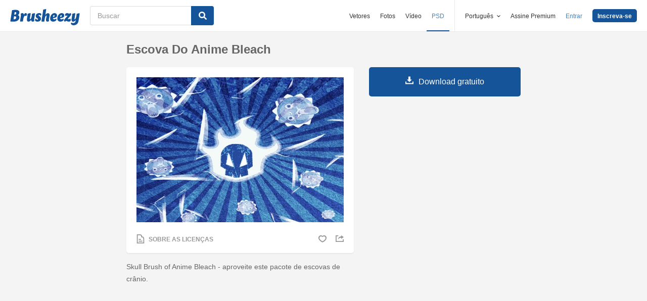

--- FILE ---
content_type: text/html; charset=utf-8
request_url: https://pt.brusheezy.com/pinceis/35368-escova-do-anime-bleach
body_size: 35416
content:
<!DOCTYPE html>
<!--[if lt IE 7]>      <html lang="pt" xmlns:fb="http://developers.facebook.com/schema/" xmlns:og="http://opengraphprotocol.org/schema/" class="no-js lt-ie9 lt-ie8 lt-ie7"> <![endif]-->
<!--[if IE 7]>         <html lang="pt" xmlns:fb="http://developers.facebook.com/schema/" xmlns:og="http://opengraphprotocol.org/schema/" class="no-js lt-ie9 lt-ie8"> <![endif]-->
<!--[if IE 8]>         <html lang="pt" xmlns:fb="http://developers.facebook.com/schema/" xmlns:og="http://opengraphprotocol.org/schema/" class="no-js lt-ie9"> <![endif]-->
<!--[if IE 9]>         <html lang="pt" xmlns:fb="http://developers.facebook.com/schema/" xmlns:og="http://opengraphprotocol.org/schema/" class="no-js ie9"> <![endif]-->
<!--[if gt IE 9]><!--> <html lang="pt" xmlns:fb="http://developers.facebook.com/schema/" xmlns:og="http://opengraphprotocol.org/schema/" class="no-js"> <!--<![endif]-->
  <head>
	  <script type="text/javascript">window.country_code = "US";window.remote_ip_address = '3.16.147.15'</script>
        <link rel="alternate" href="https://www.brusheezy.com/brushes/35368-skull-brush-of-anime-bleach" hreflang="en" />
    <link rel="alternate" href="https://es.brusheezy.com/cepillos/35368-cepillo-de-craneo-de-anime-bleach" hreflang="es" />
    <link rel="alternate" href="https://pt.brusheezy.com/pinceis/35368-escova-do-anime-bleach" hreflang="pt-BR" />
    <link rel="alternate" href="https://de.brusheezy.com/bursten/35368-schadel-pinsel-von-anime-bleach" hreflang="de" />
    <link rel="alternate" href="https://fr.brusheezy.com/pinceaux/35368-brosse-a-crane-de-l-39-eau-de-javel" hreflang="fr" />
    <link rel="alternate" href="https://nl.brusheezy.com/borstels/35368-schedelborstel-van-anime-bleach" hreflang="nl" />
    <link rel="alternate" href="https://sv.brusheezy.com/borstar/35368-skalleborste-av-anime-bleach" hreflang="sv" />
    <link rel="alternate" href="https://www.brusheezy.com/brushes/35368-skull-brush-of-anime-bleach" hreflang="x-default" />

    
    <link rel="dns-prefetch" href="//static.brusheezy.com">
    <meta charset="utf-8">
    <meta http-equiv="X-UA-Compatible" content="IE=edge,chrome=1">
<script>window.NREUM||(NREUM={});NREUM.info={"beacon":"bam.nr-data.net","errorBeacon":"bam.nr-data.net","licenseKey":"NRJS-e38a0a5d9f3d7a161d2","applicationID":"682498450","transactionName":"J1kMFkBaWF9cREoQVxdZFxBRUEccSl4KFQ==","queueTime":0,"applicationTime":132,"agent":""}</script>
<script>(window.NREUM||(NREUM={})).init={ajax:{deny_list:["bam.nr-data.net"]},feature_flags:["soft_nav"]};(window.NREUM||(NREUM={})).loader_config={licenseKey:"NRJS-e38a0a5d9f3d7a161d2",applicationID:"682498450",browserID:"682498528"};;/*! For license information please see nr-loader-rum-1.306.0.min.js.LICENSE.txt */
(()=>{var e,t,r={122:(e,t,r)=>{"use strict";r.d(t,{a:()=>i});var n=r(944);function i(e,t){try{if(!e||"object"!=typeof e)return(0,n.R)(3);if(!t||"object"!=typeof t)return(0,n.R)(4);const r=Object.create(Object.getPrototypeOf(t),Object.getOwnPropertyDescriptors(t)),a=0===Object.keys(r).length?e:r;for(let o in a)if(void 0!==e[o])try{if(null===e[o]){r[o]=null;continue}Array.isArray(e[o])&&Array.isArray(t[o])?r[o]=Array.from(new Set([...e[o],...t[o]])):"object"==typeof e[o]&&"object"==typeof t[o]?r[o]=i(e[o],t[o]):r[o]=e[o]}catch(e){r[o]||(0,n.R)(1,e)}return r}catch(e){(0,n.R)(2,e)}}},154:(e,t,r)=>{"use strict";r.d(t,{OF:()=>c,RI:()=>i,WN:()=>u,bv:()=>a,eN:()=>l,gm:()=>o,mw:()=>s,sb:()=>d});var n=r(863);const i="undefined"!=typeof window&&!!window.document,a="undefined"!=typeof WorkerGlobalScope&&("undefined"!=typeof self&&self instanceof WorkerGlobalScope&&self.navigator instanceof WorkerNavigator||"undefined"!=typeof globalThis&&globalThis instanceof WorkerGlobalScope&&globalThis.navigator instanceof WorkerNavigator),o=i?window:"undefined"!=typeof WorkerGlobalScope&&("undefined"!=typeof self&&self instanceof WorkerGlobalScope&&self||"undefined"!=typeof globalThis&&globalThis instanceof WorkerGlobalScope&&globalThis),s=Boolean("hidden"===o?.document?.visibilityState),c=/iPad|iPhone|iPod/.test(o.navigator?.userAgent),d=c&&"undefined"==typeof SharedWorker,u=((()=>{const e=o.navigator?.userAgent?.match(/Firefox[/\s](\d+\.\d+)/);Array.isArray(e)&&e.length>=2&&e[1]})(),Date.now()-(0,n.t)()),l=()=>"undefined"!=typeof PerformanceNavigationTiming&&o?.performance?.getEntriesByType("navigation")?.[0]?.responseStart},163:(e,t,r)=>{"use strict";r.d(t,{j:()=>E});var n=r(384),i=r(741);var a=r(555);r(860).K7.genericEvents;const o="experimental.resources",s="register",c=e=>{if(!e||"string"!=typeof e)return!1;try{document.createDocumentFragment().querySelector(e)}catch{return!1}return!0};var d=r(614),u=r(944),l=r(122);const f="[data-nr-mask]",g=e=>(0,l.a)(e,(()=>{const e={feature_flags:[],experimental:{allow_registered_children:!1,resources:!1},mask_selector:"*",block_selector:"[data-nr-block]",mask_input_options:{color:!1,date:!1,"datetime-local":!1,email:!1,month:!1,number:!1,range:!1,search:!1,tel:!1,text:!1,time:!1,url:!1,week:!1,textarea:!1,select:!1,password:!0}};return{ajax:{deny_list:void 0,block_internal:!0,enabled:!0,autoStart:!0},api:{get allow_registered_children(){return e.feature_flags.includes(s)||e.experimental.allow_registered_children},set allow_registered_children(t){e.experimental.allow_registered_children=t},duplicate_registered_data:!1},browser_consent_mode:{enabled:!1},distributed_tracing:{enabled:void 0,exclude_newrelic_header:void 0,cors_use_newrelic_header:void 0,cors_use_tracecontext_headers:void 0,allowed_origins:void 0},get feature_flags(){return e.feature_flags},set feature_flags(t){e.feature_flags=t},generic_events:{enabled:!0,autoStart:!0},harvest:{interval:30},jserrors:{enabled:!0,autoStart:!0},logging:{enabled:!0,autoStart:!0},metrics:{enabled:!0,autoStart:!0},obfuscate:void 0,page_action:{enabled:!0},page_view_event:{enabled:!0,autoStart:!0},page_view_timing:{enabled:!0,autoStart:!0},performance:{capture_marks:!1,capture_measures:!1,capture_detail:!0,resources:{get enabled(){return e.feature_flags.includes(o)||e.experimental.resources},set enabled(t){e.experimental.resources=t},asset_types:[],first_party_domains:[],ignore_newrelic:!0}},privacy:{cookies_enabled:!0},proxy:{assets:void 0,beacon:void 0},session:{expiresMs:d.wk,inactiveMs:d.BB},session_replay:{autoStart:!0,enabled:!1,preload:!1,sampling_rate:10,error_sampling_rate:100,collect_fonts:!1,inline_images:!1,fix_stylesheets:!0,mask_all_inputs:!0,get mask_text_selector(){return e.mask_selector},set mask_text_selector(t){c(t)?e.mask_selector="".concat(t,",").concat(f):""===t||null===t?e.mask_selector=f:(0,u.R)(5,t)},get block_class(){return"nr-block"},get ignore_class(){return"nr-ignore"},get mask_text_class(){return"nr-mask"},get block_selector(){return e.block_selector},set block_selector(t){c(t)?e.block_selector+=",".concat(t):""!==t&&(0,u.R)(6,t)},get mask_input_options(){return e.mask_input_options},set mask_input_options(t){t&&"object"==typeof t?e.mask_input_options={...t,password:!0}:(0,u.R)(7,t)}},session_trace:{enabled:!0,autoStart:!0},soft_navigations:{enabled:!0,autoStart:!0},spa:{enabled:!0,autoStart:!0},ssl:void 0,user_actions:{enabled:!0,elementAttributes:["id","className","tagName","type"]}}})());var p=r(154),m=r(324);let h=0;const v={buildEnv:m.F3,distMethod:m.Xs,version:m.xv,originTime:p.WN},b={consented:!1},y={appMetadata:{},get consented(){return this.session?.state?.consent||b.consented},set consented(e){b.consented=e},customTransaction:void 0,denyList:void 0,disabled:!1,harvester:void 0,isolatedBacklog:!1,isRecording:!1,loaderType:void 0,maxBytes:3e4,obfuscator:void 0,onerror:void 0,ptid:void 0,releaseIds:{},session:void 0,timeKeeper:void 0,registeredEntities:[],jsAttributesMetadata:{bytes:0},get harvestCount(){return++h}},_=e=>{const t=(0,l.a)(e,y),r=Object.keys(v).reduce((e,t)=>(e[t]={value:v[t],writable:!1,configurable:!0,enumerable:!0},e),{});return Object.defineProperties(t,r)};var w=r(701);const x=e=>{const t=e.startsWith("http");e+="/",r.p=t?e:"https://"+e};var S=r(836),k=r(241);const R={accountID:void 0,trustKey:void 0,agentID:void 0,licenseKey:void 0,applicationID:void 0,xpid:void 0},A=e=>(0,l.a)(e,R),T=new Set;function E(e,t={},r,o){let{init:s,info:c,loader_config:d,runtime:u={},exposed:l=!0}=t;if(!c){const e=(0,n.pV)();s=e.init,c=e.info,d=e.loader_config}e.init=g(s||{}),e.loader_config=A(d||{}),c.jsAttributes??={},p.bv&&(c.jsAttributes.isWorker=!0),e.info=(0,a.D)(c);const f=e.init,m=[c.beacon,c.errorBeacon];T.has(e.agentIdentifier)||(f.proxy.assets&&(x(f.proxy.assets),m.push(f.proxy.assets)),f.proxy.beacon&&m.push(f.proxy.beacon),e.beacons=[...m],function(e){const t=(0,n.pV)();Object.getOwnPropertyNames(i.W.prototype).forEach(r=>{const n=i.W.prototype[r];if("function"!=typeof n||"constructor"===n)return;let a=t[r];e[r]&&!1!==e.exposed&&"micro-agent"!==e.runtime?.loaderType&&(t[r]=(...t)=>{const n=e[r](...t);return a?a(...t):n})})}(e),(0,n.US)("activatedFeatures",w.B),e.runSoftNavOverSpa&&=!0===f.soft_navigations.enabled&&f.feature_flags.includes("soft_nav")),u.denyList=[...f.ajax.deny_list||[],...f.ajax.block_internal?m:[]],u.ptid=e.agentIdentifier,u.loaderType=r,e.runtime=_(u),T.has(e.agentIdentifier)||(e.ee=S.ee.get(e.agentIdentifier),e.exposed=l,(0,k.W)({agentIdentifier:e.agentIdentifier,drained:!!w.B?.[e.agentIdentifier],type:"lifecycle",name:"initialize",feature:void 0,data:e.config})),T.add(e.agentIdentifier)}},234:(e,t,r)=>{"use strict";r.d(t,{W:()=>a});var n=r(836),i=r(687);class a{constructor(e,t){this.agentIdentifier=e,this.ee=n.ee.get(e),this.featureName=t,this.blocked=!1}deregisterDrain(){(0,i.x3)(this.agentIdentifier,this.featureName)}}},241:(e,t,r)=>{"use strict";r.d(t,{W:()=>a});var n=r(154);const i="newrelic";function a(e={}){try{n.gm.dispatchEvent(new CustomEvent(i,{detail:e}))}catch(e){}}},261:(e,t,r)=>{"use strict";r.d(t,{$9:()=>d,BL:()=>s,CH:()=>g,Dl:()=>_,Fw:()=>y,PA:()=>h,Pl:()=>n,Pv:()=>k,Tb:()=>l,U2:()=>a,V1:()=>S,Wb:()=>x,bt:()=>b,cD:()=>v,d3:()=>w,dT:()=>c,eY:()=>p,fF:()=>f,hG:()=>i,k6:()=>o,nb:()=>m,o5:()=>u});const n="api-",i="addPageAction",a="addToTrace",o="addRelease",s="finished",c="interaction",d="log",u="noticeError",l="pauseReplay",f="recordCustomEvent",g="recordReplay",p="register",m="setApplicationVersion",h="setCurrentRouteName",v="setCustomAttribute",b="setErrorHandler",y="setPageViewName",_="setUserId",w="start",x="wrapLogger",S="measure",k="consent"},289:(e,t,r)=>{"use strict";r.d(t,{GG:()=>o,Qr:()=>c,sB:()=>s});var n=r(878),i=r(389);function a(){return"undefined"==typeof document||"complete"===document.readyState}function o(e,t){if(a())return e();const r=(0,i.J)(e),o=setInterval(()=>{a()&&(clearInterval(o),r())},500);(0,n.sp)("load",r,t)}function s(e){if(a())return e();(0,n.DD)("DOMContentLoaded",e)}function c(e){if(a())return e();(0,n.sp)("popstate",e)}},324:(e,t,r)=>{"use strict";r.d(t,{F3:()=>i,Xs:()=>a,xv:()=>n});const n="1.306.0",i="PROD",a="CDN"},374:(e,t,r)=>{r.nc=(()=>{try{return document?.currentScript?.nonce}catch(e){}return""})()},384:(e,t,r)=>{"use strict";r.d(t,{NT:()=>o,US:()=>u,Zm:()=>s,bQ:()=>d,dV:()=>c,pV:()=>l});var n=r(154),i=r(863),a=r(910);const o={beacon:"bam.nr-data.net",errorBeacon:"bam.nr-data.net"};function s(){return n.gm.NREUM||(n.gm.NREUM={}),void 0===n.gm.newrelic&&(n.gm.newrelic=n.gm.NREUM),n.gm.NREUM}function c(){let e=s();return e.o||(e.o={ST:n.gm.setTimeout,SI:n.gm.setImmediate||n.gm.setInterval,CT:n.gm.clearTimeout,XHR:n.gm.XMLHttpRequest,REQ:n.gm.Request,EV:n.gm.Event,PR:n.gm.Promise,MO:n.gm.MutationObserver,FETCH:n.gm.fetch,WS:n.gm.WebSocket},(0,a.i)(...Object.values(e.o))),e}function d(e,t){let r=s();r.initializedAgents??={},t.initializedAt={ms:(0,i.t)(),date:new Date},r.initializedAgents[e]=t}function u(e,t){s()[e]=t}function l(){return function(){let e=s();const t=e.info||{};e.info={beacon:o.beacon,errorBeacon:o.errorBeacon,...t}}(),function(){let e=s();const t=e.init||{};e.init={...t}}(),c(),function(){let e=s();const t=e.loader_config||{};e.loader_config={...t}}(),s()}},389:(e,t,r)=>{"use strict";function n(e,t=500,r={}){const n=r?.leading||!1;let i;return(...r)=>{n&&void 0===i&&(e.apply(this,r),i=setTimeout(()=>{i=clearTimeout(i)},t)),n||(clearTimeout(i),i=setTimeout(()=>{e.apply(this,r)},t))}}function i(e){let t=!1;return(...r)=>{t||(t=!0,e.apply(this,r))}}r.d(t,{J:()=>i,s:()=>n})},555:(e,t,r)=>{"use strict";r.d(t,{D:()=>s,f:()=>o});var n=r(384),i=r(122);const a={beacon:n.NT.beacon,errorBeacon:n.NT.errorBeacon,licenseKey:void 0,applicationID:void 0,sa:void 0,queueTime:void 0,applicationTime:void 0,ttGuid:void 0,user:void 0,account:void 0,product:void 0,extra:void 0,jsAttributes:{},userAttributes:void 0,atts:void 0,transactionName:void 0,tNamePlain:void 0};function o(e){try{return!!e.licenseKey&&!!e.errorBeacon&&!!e.applicationID}catch(e){return!1}}const s=e=>(0,i.a)(e,a)},566:(e,t,r)=>{"use strict";r.d(t,{LA:()=>s,bz:()=>o});var n=r(154);const i="xxxxxxxx-xxxx-4xxx-yxxx-xxxxxxxxxxxx";function a(e,t){return e?15&e[t]:16*Math.random()|0}function o(){const e=n.gm?.crypto||n.gm?.msCrypto;let t,r=0;return e&&e.getRandomValues&&(t=e.getRandomValues(new Uint8Array(30))),i.split("").map(e=>"x"===e?a(t,r++).toString(16):"y"===e?(3&a()|8).toString(16):e).join("")}function s(e){const t=n.gm?.crypto||n.gm?.msCrypto;let r,i=0;t&&t.getRandomValues&&(r=t.getRandomValues(new Uint8Array(e)));const o=[];for(var s=0;s<e;s++)o.push(a(r,i++).toString(16));return o.join("")}},606:(e,t,r)=>{"use strict";r.d(t,{i:()=>a});var n=r(908);a.on=o;var i=a.handlers={};function a(e,t,r,a){o(a||n.d,i,e,t,r)}function o(e,t,r,i,a){a||(a="feature"),e||(e=n.d);var o=t[a]=t[a]||{};(o[r]=o[r]||[]).push([e,i])}},607:(e,t,r)=>{"use strict";r.d(t,{W:()=>n});const n=(0,r(566).bz)()},614:(e,t,r)=>{"use strict";r.d(t,{BB:()=>o,H3:()=>n,g:()=>d,iL:()=>c,tS:()=>s,uh:()=>i,wk:()=>a});const n="NRBA",i="SESSION",a=144e5,o=18e5,s={STARTED:"session-started",PAUSE:"session-pause",RESET:"session-reset",RESUME:"session-resume",UPDATE:"session-update"},c={SAME_TAB:"same-tab",CROSS_TAB:"cross-tab"},d={OFF:0,FULL:1,ERROR:2}},630:(e,t,r)=>{"use strict";r.d(t,{T:()=>n});const n=r(860).K7.pageViewEvent},646:(e,t,r)=>{"use strict";r.d(t,{y:()=>n});class n{constructor(e){this.contextId=e}}},687:(e,t,r)=>{"use strict";r.d(t,{Ak:()=>d,Ze:()=>f,x3:()=>u});var n=r(241),i=r(836),a=r(606),o=r(860),s=r(646);const c={};function d(e,t){const r={staged:!1,priority:o.P3[t]||0};l(e),c[e].get(t)||c[e].set(t,r)}function u(e,t){e&&c[e]&&(c[e].get(t)&&c[e].delete(t),p(e,t,!1),c[e].size&&g(e))}function l(e){if(!e)throw new Error("agentIdentifier required");c[e]||(c[e]=new Map)}function f(e="",t="feature",r=!1){if(l(e),!e||!c[e].get(t)||r)return p(e,t);c[e].get(t).staged=!0,g(e)}function g(e){const t=Array.from(c[e]);t.every(([e,t])=>t.staged)&&(t.sort((e,t)=>e[1].priority-t[1].priority),t.forEach(([t])=>{c[e].delete(t),p(e,t)}))}function p(e,t,r=!0){const o=e?i.ee.get(e):i.ee,c=a.i.handlers;if(!o.aborted&&o.backlog&&c){if((0,n.W)({agentIdentifier:e,type:"lifecycle",name:"drain",feature:t}),r){const e=o.backlog[t],r=c[t];if(r){for(let t=0;e&&t<e.length;++t)m(e[t],r);Object.entries(r).forEach(([e,t])=>{Object.values(t||{}).forEach(t=>{t[0]?.on&&t[0]?.context()instanceof s.y&&t[0].on(e,t[1])})})}}o.isolatedBacklog||delete c[t],o.backlog[t]=null,o.emit("drain-"+t,[])}}function m(e,t){var r=e[1];Object.values(t[r]||{}).forEach(t=>{var r=e[0];if(t[0]===r){var n=t[1],i=e[3],a=e[2];n.apply(i,a)}})}},699:(e,t,r)=>{"use strict";r.d(t,{It:()=>a,KC:()=>s,No:()=>i,qh:()=>o});var n=r(860);const i=16e3,a=1e6,o="SESSION_ERROR",s={[n.K7.logging]:!0,[n.K7.genericEvents]:!1,[n.K7.jserrors]:!1,[n.K7.ajax]:!1}},701:(e,t,r)=>{"use strict";r.d(t,{B:()=>a,t:()=>o});var n=r(241);const i=new Set,a={};function o(e,t){const r=t.agentIdentifier;a[r]??={},e&&"object"==typeof e&&(i.has(r)||(t.ee.emit("rumresp",[e]),a[r]=e,i.add(r),(0,n.W)({agentIdentifier:r,loaded:!0,drained:!0,type:"lifecycle",name:"load",feature:void 0,data:e})))}},741:(e,t,r)=>{"use strict";r.d(t,{W:()=>a});var n=r(944),i=r(261);class a{#e(e,...t){if(this[e]!==a.prototype[e])return this[e](...t);(0,n.R)(35,e)}addPageAction(e,t){return this.#e(i.hG,e,t)}register(e){return this.#e(i.eY,e)}recordCustomEvent(e,t){return this.#e(i.fF,e,t)}setPageViewName(e,t){return this.#e(i.Fw,e,t)}setCustomAttribute(e,t,r){return this.#e(i.cD,e,t,r)}noticeError(e,t){return this.#e(i.o5,e,t)}setUserId(e){return this.#e(i.Dl,e)}setApplicationVersion(e){return this.#e(i.nb,e)}setErrorHandler(e){return this.#e(i.bt,e)}addRelease(e,t){return this.#e(i.k6,e,t)}log(e,t){return this.#e(i.$9,e,t)}start(){return this.#e(i.d3)}finished(e){return this.#e(i.BL,e)}recordReplay(){return this.#e(i.CH)}pauseReplay(){return this.#e(i.Tb)}addToTrace(e){return this.#e(i.U2,e)}setCurrentRouteName(e){return this.#e(i.PA,e)}interaction(e){return this.#e(i.dT,e)}wrapLogger(e,t,r){return this.#e(i.Wb,e,t,r)}measure(e,t){return this.#e(i.V1,e,t)}consent(e){return this.#e(i.Pv,e)}}},782:(e,t,r)=>{"use strict";r.d(t,{T:()=>n});const n=r(860).K7.pageViewTiming},836:(e,t,r)=>{"use strict";r.d(t,{P:()=>s,ee:()=>c});var n=r(384),i=r(990),a=r(646),o=r(607);const s="nr@context:".concat(o.W),c=function e(t,r){var n={},o={},u={},l=!1;try{l=16===r.length&&d.initializedAgents?.[r]?.runtime.isolatedBacklog}catch(e){}var f={on:p,addEventListener:p,removeEventListener:function(e,t){var r=n[e];if(!r)return;for(var i=0;i<r.length;i++)r[i]===t&&r.splice(i,1)},emit:function(e,r,n,i,a){!1!==a&&(a=!0);if(c.aborted&&!i)return;t&&a&&t.emit(e,r,n);var s=g(n);m(e).forEach(e=>{e.apply(s,r)});var d=v()[o[e]];d&&d.push([f,e,r,s]);return s},get:h,listeners:m,context:g,buffer:function(e,t){const r=v();if(t=t||"feature",f.aborted)return;Object.entries(e||{}).forEach(([e,n])=>{o[n]=t,t in r||(r[t]=[])})},abort:function(){f._aborted=!0,Object.keys(f.backlog).forEach(e=>{delete f.backlog[e]})},isBuffering:function(e){return!!v()[o[e]]},debugId:r,backlog:l?{}:t&&"object"==typeof t.backlog?t.backlog:{},isolatedBacklog:l};return Object.defineProperty(f,"aborted",{get:()=>{let e=f._aborted||!1;return e||(t&&(e=t.aborted),e)}}),f;function g(e){return e&&e instanceof a.y?e:e?(0,i.I)(e,s,()=>new a.y(s)):new a.y(s)}function p(e,t){n[e]=m(e).concat(t)}function m(e){return n[e]||[]}function h(t){return u[t]=u[t]||e(f,t)}function v(){return f.backlog}}(void 0,"globalEE"),d=(0,n.Zm)();d.ee||(d.ee=c)},843:(e,t,r)=>{"use strict";r.d(t,{G:()=>a,u:()=>i});var n=r(878);function i(e,t=!1,r,i){(0,n.DD)("visibilitychange",function(){if(t)return void("hidden"===document.visibilityState&&e());e(document.visibilityState)},r,i)}function a(e,t,r){(0,n.sp)("pagehide",e,t,r)}},860:(e,t,r)=>{"use strict";r.d(t,{$J:()=>u,K7:()=>c,P3:()=>d,XX:()=>i,Yy:()=>s,df:()=>a,qY:()=>n,v4:()=>o});const n="events",i="jserrors",a="browser/blobs",o="rum",s="browser/logs",c={ajax:"ajax",genericEvents:"generic_events",jserrors:i,logging:"logging",metrics:"metrics",pageAction:"page_action",pageViewEvent:"page_view_event",pageViewTiming:"page_view_timing",sessionReplay:"session_replay",sessionTrace:"session_trace",softNav:"soft_navigations",spa:"spa"},d={[c.pageViewEvent]:1,[c.pageViewTiming]:2,[c.metrics]:3,[c.jserrors]:4,[c.spa]:5,[c.ajax]:6,[c.sessionTrace]:7,[c.softNav]:8,[c.sessionReplay]:9,[c.logging]:10,[c.genericEvents]:11},u={[c.pageViewEvent]:o,[c.pageViewTiming]:n,[c.ajax]:n,[c.spa]:n,[c.softNav]:n,[c.metrics]:i,[c.jserrors]:i,[c.sessionTrace]:a,[c.sessionReplay]:a,[c.logging]:s,[c.genericEvents]:"ins"}},863:(e,t,r)=>{"use strict";function n(){return Math.floor(performance.now())}r.d(t,{t:()=>n})},878:(e,t,r)=>{"use strict";function n(e,t){return{capture:e,passive:!1,signal:t}}function i(e,t,r=!1,i){window.addEventListener(e,t,n(r,i))}function a(e,t,r=!1,i){document.addEventListener(e,t,n(r,i))}r.d(t,{DD:()=>a,jT:()=>n,sp:()=>i})},908:(e,t,r)=>{"use strict";r.d(t,{d:()=>n,p:()=>i});var n=r(836).ee.get("handle");function i(e,t,r,i,a){a?(a.buffer([e],i),a.emit(e,t,r)):(n.buffer([e],i),n.emit(e,t,r))}},910:(e,t,r)=>{"use strict";r.d(t,{i:()=>a});var n=r(944);const i=new Map;function a(...e){return e.every(e=>{if(i.has(e))return i.get(e);const t="function"==typeof e?e.toString():"",r=t.includes("[native code]"),a=t.includes("nrWrapper");return r||a||(0,n.R)(64,e?.name||t),i.set(e,r),r})}},944:(e,t,r)=>{"use strict";r.d(t,{R:()=>i});var n=r(241);function i(e,t){"function"==typeof console.debug&&(console.debug("New Relic Warning: https://github.com/newrelic/newrelic-browser-agent/blob/main/docs/warning-codes.md#".concat(e),t),(0,n.W)({agentIdentifier:null,drained:null,type:"data",name:"warn",feature:"warn",data:{code:e,secondary:t}}))}},969:(e,t,r)=>{"use strict";r.d(t,{TZ:()=>n,XG:()=>s,rs:()=>i,xV:()=>o,z_:()=>a});const n=r(860).K7.metrics,i="sm",a="cm",o="storeSupportabilityMetrics",s="storeEventMetrics"},990:(e,t,r)=>{"use strict";r.d(t,{I:()=>i});var n=Object.prototype.hasOwnProperty;function i(e,t,r){if(n.call(e,t))return e[t];var i=r();if(Object.defineProperty&&Object.keys)try{return Object.defineProperty(e,t,{value:i,writable:!0,enumerable:!1}),i}catch(e){}return e[t]=i,i}}},n={};function i(e){var t=n[e];if(void 0!==t)return t.exports;var a=n[e]={exports:{}};return r[e](a,a.exports,i),a.exports}i.m=r,i.d=(e,t)=>{for(var r in t)i.o(t,r)&&!i.o(e,r)&&Object.defineProperty(e,r,{enumerable:!0,get:t[r]})},i.f={},i.e=e=>Promise.all(Object.keys(i.f).reduce((t,r)=>(i.f[r](e,t),t),[])),i.u=e=>"nr-rum-1.306.0.min.js",i.o=(e,t)=>Object.prototype.hasOwnProperty.call(e,t),e={},t="NRBA-1.306.0.PROD:",i.l=(r,n,a,o)=>{if(e[r])e[r].push(n);else{var s,c;if(void 0!==a)for(var d=document.getElementsByTagName("script"),u=0;u<d.length;u++){var l=d[u];if(l.getAttribute("src")==r||l.getAttribute("data-webpack")==t+a){s=l;break}}if(!s){c=!0;var f={296:"sha512-XHJAyYwsxAD4jnOFenBf2aq49/pv28jKOJKs7YGQhagYYI2Zk8nHflZPdd7WiilkmEkgIZQEFX4f1AJMoyzKwA=="};(s=document.createElement("script")).charset="utf-8",i.nc&&s.setAttribute("nonce",i.nc),s.setAttribute("data-webpack",t+a),s.src=r,0!==s.src.indexOf(window.location.origin+"/")&&(s.crossOrigin="anonymous"),f[o]&&(s.integrity=f[o])}e[r]=[n];var g=(t,n)=>{s.onerror=s.onload=null,clearTimeout(p);var i=e[r];if(delete e[r],s.parentNode&&s.parentNode.removeChild(s),i&&i.forEach(e=>e(n)),t)return t(n)},p=setTimeout(g.bind(null,void 0,{type:"timeout",target:s}),12e4);s.onerror=g.bind(null,s.onerror),s.onload=g.bind(null,s.onload),c&&document.head.appendChild(s)}},i.r=e=>{"undefined"!=typeof Symbol&&Symbol.toStringTag&&Object.defineProperty(e,Symbol.toStringTag,{value:"Module"}),Object.defineProperty(e,"__esModule",{value:!0})},i.p="https://js-agent.newrelic.com/",(()=>{var e={374:0,840:0};i.f.j=(t,r)=>{var n=i.o(e,t)?e[t]:void 0;if(0!==n)if(n)r.push(n[2]);else{var a=new Promise((r,i)=>n=e[t]=[r,i]);r.push(n[2]=a);var o=i.p+i.u(t),s=new Error;i.l(o,r=>{if(i.o(e,t)&&(0!==(n=e[t])&&(e[t]=void 0),n)){var a=r&&("load"===r.type?"missing":r.type),o=r&&r.target&&r.target.src;s.message="Loading chunk "+t+" failed: ("+a+": "+o+")",s.name="ChunkLoadError",s.type=a,s.request=o,n[1](s)}},"chunk-"+t,t)}};var t=(t,r)=>{var n,a,[o,s,c]=r,d=0;if(o.some(t=>0!==e[t])){for(n in s)i.o(s,n)&&(i.m[n]=s[n]);if(c)c(i)}for(t&&t(r);d<o.length;d++)a=o[d],i.o(e,a)&&e[a]&&e[a][0](),e[a]=0},r=self["webpackChunk:NRBA-1.306.0.PROD"]=self["webpackChunk:NRBA-1.306.0.PROD"]||[];r.forEach(t.bind(null,0)),r.push=t.bind(null,r.push.bind(r))})(),(()=>{"use strict";i(374);var e=i(566),t=i(741);class r extends t.W{agentIdentifier=(0,e.LA)(16)}var n=i(860);const a=Object.values(n.K7);var o=i(163);var s=i(908),c=i(863),d=i(261),u=i(241),l=i(944),f=i(701),g=i(969);function p(e,t,i,a){const o=a||i;!o||o[e]&&o[e]!==r.prototype[e]||(o[e]=function(){(0,s.p)(g.xV,["API/"+e+"/called"],void 0,n.K7.metrics,i.ee),(0,u.W)({agentIdentifier:i.agentIdentifier,drained:!!f.B?.[i.agentIdentifier],type:"data",name:"api",feature:d.Pl+e,data:{}});try{return t.apply(this,arguments)}catch(e){(0,l.R)(23,e)}})}function m(e,t,r,n,i){const a=e.info;null===r?delete a.jsAttributes[t]:a.jsAttributes[t]=r,(i||null===r)&&(0,s.p)(d.Pl+n,[(0,c.t)(),t,r],void 0,"session",e.ee)}var h=i(687),v=i(234),b=i(289),y=i(154),_=i(384);const w=e=>y.RI&&!0===e?.privacy.cookies_enabled;function x(e){return!!(0,_.dV)().o.MO&&w(e)&&!0===e?.session_trace.enabled}var S=i(389),k=i(699);class R extends v.W{constructor(e,t){super(e.agentIdentifier,t),this.agentRef=e,this.abortHandler=void 0,this.featAggregate=void 0,this.loadedSuccessfully=void 0,this.onAggregateImported=new Promise(e=>{this.loadedSuccessfully=e}),this.deferred=Promise.resolve(),!1===e.init[this.featureName].autoStart?this.deferred=new Promise((t,r)=>{this.ee.on("manual-start-all",(0,S.J)(()=>{(0,h.Ak)(e.agentIdentifier,this.featureName),t()}))}):(0,h.Ak)(e.agentIdentifier,t)}importAggregator(e,t,r={}){if(this.featAggregate)return;const n=async()=>{let n;await this.deferred;try{if(w(e.init)){const{setupAgentSession:t}=await i.e(296).then(i.bind(i,305));n=t(e)}}catch(e){(0,l.R)(20,e),this.ee.emit("internal-error",[e]),(0,s.p)(k.qh,[e],void 0,this.featureName,this.ee)}try{if(!this.#t(this.featureName,n,e.init))return(0,h.Ze)(this.agentIdentifier,this.featureName),void this.loadedSuccessfully(!1);const{Aggregate:i}=await t();this.featAggregate=new i(e,r),e.runtime.harvester.initializedAggregates.push(this.featAggregate),this.loadedSuccessfully(!0)}catch(e){(0,l.R)(34,e),this.abortHandler?.(),(0,h.Ze)(this.agentIdentifier,this.featureName,!0),this.loadedSuccessfully(!1),this.ee&&this.ee.abort()}};y.RI?(0,b.GG)(()=>n(),!0):n()}#t(e,t,r){if(this.blocked)return!1;switch(e){case n.K7.sessionReplay:return x(r)&&!!t;case n.K7.sessionTrace:return!!t;default:return!0}}}var A=i(630),T=i(614);class E extends R{static featureName=A.T;constructor(e){var t;super(e,A.T),this.setupInspectionEvents(e.agentIdentifier),t=e,p(d.Fw,function(e,r){"string"==typeof e&&("/"!==e.charAt(0)&&(e="/"+e),t.runtime.customTransaction=(r||"http://custom.transaction")+e,(0,s.p)(d.Pl+d.Fw,[(0,c.t)()],void 0,void 0,t.ee))},t),this.importAggregator(e,()=>i.e(296).then(i.bind(i,943)))}setupInspectionEvents(e){const t=(t,r)=>{t&&(0,u.W)({agentIdentifier:e,timeStamp:t.timeStamp,loaded:"complete"===t.target.readyState,type:"window",name:r,data:t.target.location+""})};(0,b.sB)(e=>{t(e,"DOMContentLoaded")}),(0,b.GG)(e=>{t(e,"load")}),(0,b.Qr)(e=>{t(e,"navigate")}),this.ee.on(T.tS.UPDATE,(t,r)=>{(0,u.W)({agentIdentifier:e,type:"lifecycle",name:"session",data:r})})}}var N=i(843),I=i(782);class j extends R{static featureName=I.T;constructor(e){super(e,I.T),y.RI&&((0,N.u)(()=>(0,s.p)("docHidden",[(0,c.t)()],void 0,I.T,this.ee),!0),(0,N.G)(()=>(0,s.p)("winPagehide",[(0,c.t)()],void 0,I.T,this.ee)),this.importAggregator(e,()=>i.e(296).then(i.bind(i,117))))}}class P extends R{static featureName=g.TZ;constructor(e){super(e,g.TZ),y.RI&&document.addEventListener("securitypolicyviolation",e=>{(0,s.p)(g.xV,["Generic/CSPViolation/Detected"],void 0,this.featureName,this.ee)}),this.importAggregator(e,()=>i.e(296).then(i.bind(i,623)))}}new class extends r{constructor(e){var t;(super(),y.gm)?(this.features={},(0,_.bQ)(this.agentIdentifier,this),this.desiredFeatures=new Set(e.features||[]),this.desiredFeatures.add(E),this.runSoftNavOverSpa=[...this.desiredFeatures].some(e=>e.featureName===n.K7.softNav),(0,o.j)(this,e,e.loaderType||"agent"),t=this,p(d.cD,function(e,r,n=!1){if("string"==typeof e){if(["string","number","boolean"].includes(typeof r)||null===r)return m(t,e,r,d.cD,n);(0,l.R)(40,typeof r)}else(0,l.R)(39,typeof e)},t),function(e){p(d.Dl,function(t){if("string"==typeof t||null===t)return m(e,"enduser.id",t,d.Dl,!0);(0,l.R)(41,typeof t)},e)}(this),function(e){p(d.nb,function(t){if("string"==typeof t||null===t)return m(e,"application.version",t,d.nb,!1);(0,l.R)(42,typeof t)},e)}(this),function(e){p(d.d3,function(){e.ee.emit("manual-start-all")},e)}(this),function(e){p(d.Pv,function(t=!0){if("boolean"==typeof t){if((0,s.p)(d.Pl+d.Pv,[t],void 0,"session",e.ee),e.runtime.consented=t,t){const t=e.features.page_view_event;t.onAggregateImported.then(e=>{const r=t.featAggregate;e&&!r.sentRum&&r.sendRum()})}}else(0,l.R)(65,typeof t)},e)}(this),this.run()):(0,l.R)(21)}get config(){return{info:this.info,init:this.init,loader_config:this.loader_config,runtime:this.runtime}}get api(){return this}run(){try{const e=function(e){const t={};return a.forEach(r=>{t[r]=!!e[r]?.enabled}),t}(this.init),t=[...this.desiredFeatures];t.sort((e,t)=>n.P3[e.featureName]-n.P3[t.featureName]),t.forEach(t=>{if(!e[t.featureName]&&t.featureName!==n.K7.pageViewEvent)return;if(this.runSoftNavOverSpa&&t.featureName===n.K7.spa)return;if(!this.runSoftNavOverSpa&&t.featureName===n.K7.softNav)return;const r=function(e){switch(e){case n.K7.ajax:return[n.K7.jserrors];case n.K7.sessionTrace:return[n.K7.ajax,n.K7.pageViewEvent];case n.K7.sessionReplay:return[n.K7.sessionTrace];case n.K7.pageViewTiming:return[n.K7.pageViewEvent];default:return[]}}(t.featureName).filter(e=>!(e in this.features));r.length>0&&(0,l.R)(36,{targetFeature:t.featureName,missingDependencies:r}),this.features[t.featureName]=new t(this)})}catch(e){(0,l.R)(22,e);for(const e in this.features)this.features[e].abortHandler?.();const t=(0,_.Zm)();delete t.initializedAgents[this.agentIdentifier]?.features,delete this.sharedAggregator;return t.ee.get(this.agentIdentifier).abort(),!1}}}({features:[E,j,P],loaderType:"lite"})})()})();</script>
    <meta name="viewport" content="width=device-width, initial-scale=1.0, minimum-scale=1.0" />
    <title>Escova do Anime Bleach</title>
<meta content="Escova do Anime Bleach" name="description" />
<meta content="brusheezy" name="twitter:site" />
<meta content="brusheezy" name="twitter:creator" />
<meta content="summary_large_image" name="twitter:card" />
<meta content="https://static.brusheezy.com/system/resources/previews/000/035/368/original/skull-brush-of-anime-bleach-photoshop-brushes.jpg" name="twitter:image" />
<meta content="Brusheezy" property="og:site_name" />
<meta content="Escova do Anime Bleach" property="og:title" />
<meta content="Escova do Anime Bleach" property="og:description" />
<meta content="https://pt.brusheezy.com/pinceis/35368-escova-do-anime-bleach" property="og:url" />
<meta content="pt_BR" property="og:locale" />
<meta content="en_US" property="og:locale:alternate" />
<meta content="de_DE" property="og:locale:alternate" />
<meta content="es_ES" property="og:locale:alternate" />
<meta content="fr_FR" property="og:locale:alternate" />
<meta content="nl_NL" property="og:locale:alternate" />
<meta content="sv_SE" property="og:locale:alternate" />
<meta content="https://static.brusheezy.com/system/resources/previews/000/035/368/original/skull-brush-of-anime-bleach-photoshop-brushes.jpg" property="og:image" />
    <link href="/favicon.ico" rel="shortcut icon"></link><link href="/favicon.png" rel="icon" sizes="48x48" type="image/png"></link><link href="/apple-touch-icon-precomposed.png" rel="apple-touch-icon-precomposed"></link>
    <link href="https://maxcdn.bootstrapcdn.com/font-awesome/4.6.3/css/font-awesome.min.css" media="screen" rel="stylesheet" type="text/css" />
    <script src="https://static.brusheezy.com/assets/modernizr.custom.83825-93372fb200ead74f1d44254d993c5440.js" type="text/javascript"></script>
    <link href="https://static.brusheezy.com/assets/application-e6fc89b3e1f8c6290743690971644994.css" media="screen" rel="stylesheet" type="text/css" />
    <link href="https://static.brusheezy.com/assets/print-ac38768f09270df2214d2c500c647adc.css" media="print" rel="stylesheet" type="text/css" />
    <link href="https://feeds.feedburner.com/eezyinc/brusheezy-images" rel="alternate" title="RSS" type="application/rss+xml" />

        <link rel="canonical" href="https://pt.brusheezy.com/pinceis/35368-escova-do-anime-bleach">


    <meta content="authenticity_token" name="csrf-param" />
<meta content="lCi5rjftEx3kNU2MGVFnF6AYJCNH3xQWBCMGvQJmgNc=" name="csrf-token" />
    <!-- Begin TextBlock "HTML - Head" -->
<meta name="google-site-verification" content="pfGHD8M12iD8MZoiUsSycicUuSitnj2scI2cB_MvoYw" />
<meta name="google-site-verification" content="b4_frnI9j9l6Hs7d1QntimjvrZOtJ8x8ykl7RfeJS2Y" />
<meta name="tinfoil-site-verification" content="6d4a376b35cc11699dd86a787c7b5ae10b5c70f0" />
<meta name="msvalidate.01" content="9E7A3F56C01FB9B69FCDD1FBD287CAE4" />
<meta name="p:domain_verify" content="e95f03b955f8191de30e476f8527821e"/>
<meta property="fb:page_id" content="111431139680" />
<meta name="google" content="nositelinkssearchbox" />
<meta name="referrer" content="unsafe-url" />
<!--<script type="text/javascript" src="http://api.xeezy.com/api.min.js"></script>-->
<!--<script async src="//cdn-s2s.buysellads.net/pub/brusheezy.js" data-cfasync="false"></script>-->
<link href="https://plus.google.com/116840303500574370724" rel="publisher" />

<script>
  var iStockCoupon = { 
    // --- ADMIN CONIG----
    Code: 'EEZYOFF14', 
    Message: 'Hurry! Offer Expires 10/31/2013',
    // -------------------

    showPopup: function() {
      var win = window.open("", "istock-sale", "width=520,height=320");
      var wrap = win.document.createElement('div'); 
      wrap.setAttribute('class', 'sale-wrapper');
      
      var logo = win.document.createElement('img');
      logo.setAttribute('src', '//static.vecteezy.com/system/assets/asset_files/000/000/171/original/new-istock-logo.jpg');
      wrap.appendChild(logo);
      
      var code = win.document.createElement('div');
      code.setAttribute('class','code');
      code.appendChild(win.document.createTextNode(iStockCoupon.Code));
      wrap.appendChild(code);
      
      var expires = win.document.createElement('div');
      expires.setAttribute('class','expire');
      expires.appendChild(win.document.createTextNode(iStockCoupon.Message));
      wrap.appendChild(expires);
      
      var close = win.document.createElement('a');
      close.setAttribute('href', '#');
      close.appendChild(win.document.createTextNode('Close Window'));
      wrap.appendChild(close);
      
      var style = win.document.createElement('style');
      close.setAttribute('onclick', 'window.close()');
  
      style.appendChild(win.document.createTextNode("a{margin-top: 40px;display:block;font-size:12px;color:rgb(73,149,203);text-decoration:none;} .expire{margin-top:16px;color: rgb(81,81,81);font-size:24px;} .code{margin-top:20px;font-size:50px;font-weight:700;text-transform:uppercase;} img{margin-top:44px;} body{padding:0;margin:0;text-align:center;font-family:sans-serif;} .sale-wrapper{height:288px;border:16px solid #a1a1a1;}"));
      win.document.body.appendChild(style);
      win.document.body.appendChild(wrap);        
    },
  };

</script>
<script src="https://cdn.optimizely.com/js/168948327.js"></script>

<script>var AdminHideEezyPremiumPopup = false</script>
<!-- TradeDoubler site verification 2802548 -->



<!-- End TextBlock "HTML - Head" -->
      <link href="https://static.brusheezy.com/assets/resource-show-090e629f8c47746d2d8ac3af6444ea40.css" media="screen" rel="stylesheet" type="text/css" />
  <script type="text/javascript">
    var is_show_page = true;
  </script>

  <script type="text/javascript">
      var resource_id = 35368;
      var custom_vert_text = "anime";
  </script>

      <div hidden itemprop="image" itemscope itemtype="http://schema.org/ImageObject">

        <meta itemprop="author" content="YagamiAkiraBR">


        <meta itemprop="datePublished" content="2012-06-08">

      <meta itemprop="thumbnailUrl" content="https://static.brusheezy.com/system/resources/thumbnails/000/035/368/original/brushes-of-anime-bleach.png">
      <meta itemprop="name" content="Escova do Anime Bleach" />
      <meta itemprop="description" content="Skull Brush of Anime Bleach - aproveite este pacote de escovas de crânio.">
        <meta itemprop="contentUrl" content="https://static.brusheezy.com/system/resources/previews/000/035/368/original/skull-brush-of-anime-bleach-photoshop-brushes.jpg">
    </div>
  <link href="https://static.brusheezy.com/assets/resources/download_ad/download_ad_modal-1321ec8bcc15ba850988879cb0d3a09e.css" media="screen" rel="stylesheet" type="text/css" />


    <script type="application/ld+json">
      {
        "@context": "http://schema.org",
        "@type": "WebSite",
        "name": "brusheezy",
        "url": "https://www.brusheezy.com"
      }
   </script>

    <script type="application/ld+json">
      {
      "@context": "http://schema.org",
      "@type": "Organization",
      "url": "https://www.brusheezy.com",
      "logo": "https://static.brusheezy.com/assets/structured_data/brusheezy-logo-63a0370ba72197d03d41c8ee2a3fe30d.svg",
      "sameAs": [
        "https://www.facebook.com/brusheezy",
        "https://twitter.com/brusheezy",
        "https://pinterest.com/brusheezy/",
        "https://www.youtube.com/EezyInc",
        "https://instagram.com/eezy/",
        "https://www.snapchat.com/add/eezy",
        "https://google.com/+brusheezy"
      ]
     }
    </script>

    <script src="https://static.brusheezy.com/assets/sp-32e34cb9c56d3cd62718aba7a1338855.js" type="text/javascript"></script>
<script type="text/javascript">
  document.addEventListener('DOMContentLoaded', function() {
    snowplow('newTracker', 'sp', 'a.vecteezy.com', {
      appId: 'brusheezy_production',
      discoverRootDomain: true,
      eventMethod: 'beacon',
      cookieSameSite: 'Lax',
      context: {
        webPage: true,
        performanceTiming: true,
        gaCookies: true,
        geolocation: false
      }
    });
    snowplow('setUserIdFromCookie', 'rollout');
    snowplow('enableActivityTracking', {minimumVisitLength: 10, heartbeatDelay: 10});
    snowplow('enableLinkClickTracking');
    snowplow('trackPageView');
  });
</script>

  </head>

  <body class="proper-sticky-ads   fullwidth flex  redesign-layout resources-show"
        data-site="brusheezy">
    
<link rel="preconnect" href="https://a.pub.network/" crossorigin />
<link rel="preconnect" href="https://b.pub.network/" crossorigin />
<link rel="preconnect" href="https://c.pub.network/" crossorigin />
<link rel="preconnect" href="https://d.pub.network/" crossorigin />
<link rel="preconnect" href="https://c.amazon-adsystem.com" crossorigin />
<link rel="preconnect" href="https://s.amazon-adsystem.com" crossorigin />
<link rel="preconnect" href="https://secure.quantserve.com/" crossorigin />
<link rel="preconnect" href="https://rules.quantcount.com/" crossorigin />
<link rel="preconnect" href="https://pixel.quantserve.com/" crossorigin />
<link rel="preconnect" href="https://btloader.com/" crossorigin />
<link rel="preconnect" href="https://api.btloader.com/" crossorigin />
<link rel="preconnect" href="https://confiant-integrations.global.ssl.fastly.net" crossorigin />
<link rel="stylesheet" href="https://a.pub.network/brusheezy-com/cls.css">
<script data-cfasync="false" type="text/javascript">
  var freestar = freestar || {};
  freestar.queue = freestar.queue || [];
  freestar.config = freestar.config || {};
  freestar.config.enabled_slots = [];
  freestar.initCallback = function () { (freestar.config.enabled_slots.length === 0) ? freestar.initCallbackCalled = false : freestar.newAdSlots(freestar.config.enabled_slots) }
</script>
<script src="https://a.pub.network/brusheezy-com/pubfig.min.js" data-cfasync="false" async></script>
<style>
.fs-sticky-footer {
  background: rgba(247, 247, 247, 0.9) !important;
}
</style>
<!-- Tag ID: brusheezy_1x1_bouncex -->
<div align="center" id="brusheezy_1x1_bouncex">
 <script data-cfasync="false" type="text/javascript">
  freestar.config.enabled_slots.push({ placementName: "brusheezy_1x1_bouncex", slotId: "brusheezy_1x1_bouncex" });
 </script>
</div>


      <script src="https://static.brusheezy.com/assets/partner-service-v3-b8d5668d95732f2d5a895618bbc192d0.js" type="text/javascript"></script>

<script type="text/javascript">
  window.partnerService = new window.PartnerService({
    baseUrl: 'https://p.sa7eer.com',
    site: 'brusheezy',
    contentType: "vector",
    locale: 'pt',
    controllerName: 'resources',
    pageviewGuid: 'f6a4ac3d-e9b9-41e6-9272-eca26126f69a',
    sessionGuid: '34b40746-e642-4543-96d2-a446d1ac32f1',
  });
</script>


    
      

    <div id="fb-root"></div>



      
<header class="ez-site-header ">
  <div class="max-inner is-logged-out">
    <div class='ez-site-header__logo'>
  <a href="https://pt.brusheezy.com/" title="Brusheezy"><svg xmlns="http://www.w3.org/2000/svg" id="Layer_1" data-name="Layer 1" viewBox="0 0 248 57.8"><title>brusheezy-logo-color</title><path class="cls-1" d="M32.4,29.6c0,9.9-9.2,15.3-21.1,15.3-3.9,0-11-.6-11.3-.6L6.3,3.9A61.78,61.78,0,0,1,18,2.7c9.6,0,14.5,3,14.5,8.8a12.42,12.42,0,0,1-5.3,10.2A7.9,7.9,0,0,1,32.4,29.6Zm-11.3.1c0-2.8-1.7-3.9-4.6-3.9-1,0-2.1.1-3.2.2L11.7,36.6c.5,0,1,.1,1.5.1C18.4,36.7,21.1,34,21.1,29.7ZM15.6,10.9l-1.4,9h2.2c3.1,0,5.1-2.9,5.1-6,0-2.1-1.1-3.1-3.4-3.1A10.87,10.87,0,0,0,15.6,10.9Z" transform="translate(0 0)"></path><path class="cls-1" d="M55.3,14.4c2.6,0,4,1.6,4,4.4a8.49,8.49,0,0,1-3.6,6.8,3,3,0,0,0-2.7-2c-4.5,0-6.3,10.6-6.4,11.2L46,38.4l-.9,5.9c-3.1,0-6.9.3-8.1.3a4,4,0,0,1-2.2-1l.8-5.2,2-13,.1-.8c.8-5.4-.7-7.7-.7-7.7a9.11,9.11,0,0,1,6.1-2.5c3.4,0,5.2,2,5.3,6.3,1.2-3.1,3.2-6.3,6.9-6.3Z" transform="translate(0 0)"></path><path class="cls-1" d="M85.4,34.7c-.8,5.4.7,7.7.7,7.7A9.11,9.11,0,0,1,80,44.9c-3.5,0-5.3-2.2-5.3-6.7-2.4,3.7-5.6,6.7-9.7,6.7-4.4,0-6.4-3.7-5.3-11.2L61,25.6c.8-5,1-9,1-9,3.2-.6,7.3-2.1,8.8-2.1a4,4,0,0,1,2.2,1L71.4,25.7l-1.5,9.4c-.1.9,0,1.3.8,1.3,3.7,0,5.8-10.7,5.8-10.7.8-5,1-9,1-9,3.2-.6,7.3-2.1,8.8-2.1a4,4,0,0,1,2.2,1L86.9,25.8l-1.3,8.3Z" transform="translate(0 0)"></path><path class="cls-1" d="M103.3,14.4c4.5,0,7.8,1.6,7.8,4.5,0,3.2-3.9,4.5-3.9,4.5s-1.2-2.9-3.7-2.9a2,2,0,0,0-2.2,2,2.41,2.41,0,0,0,1.3,2.2l3.2,2a8.39,8.39,0,0,1,3.9,7.5c0,6.1-4.9,10.7-12.5,10.7-4.6,0-8.8-2-8.8-5.8,0-3.5,3.5-5.4,3.5-5.4S93.8,38,96.8,38A2,2,0,0,0,99,35.8a2.42,2.42,0,0,0-1.3-2.2l-3-1.9a7.74,7.74,0,0,1-3.8-7c.3-5.9,4.8-10.3,12.4-10.3Z" transform="translate(0 0)"></path><path class="cls-1" d="M138.1,34.8c-1.1,5.4.9,7.7.9,7.7a9.28,9.28,0,0,1-6.1,2.4c-4.3,0-6.3-3.2-5-10l.2-.9,1.8-9.6a.94.94,0,0,0-1-1.3c-3.6,0-5.7,10.9-5.7,11l-.7,4.5-.9,5.9c-3.1,0-6.9.3-8.1.3a4,4,0,0,1-2.2-1l.8-5.2,4.3-27.5c.8-5,1-9,1-9,3.2-.6,7.3-2.1,8.8-2.1a4,4,0,0,1,2.2,1l-3.1,19.9c2.4-3.5,5.5-6.3,9.5-6.3,4.4,0,6.8,3.8,5.3,11.2l-1.8,8.4Z" transform="translate(0 0)"></path><path class="cls-1" d="M167.1,22.9c0,4.4-2.4,7.3-8.4,8.5l-6.3,1.3c.5,2.8,2.2,4.1,5,4.1a8.32,8.32,0,0,0,5.8-2.7,3.74,3.74,0,0,1,1.8,3.1c0,3.7-5.5,7.6-11.9,7.6s-10.8-4.2-10.8-11.2c0-8.2,5.7-19.2,15.8-19.2,5.6,0,9,3.3,9,8.5Zm-10.6,4.2a2.63,2.63,0,0,0,1.7-2.8c0-1.2-.4-3-1.8-3-2.5,0-3.6,4.1-4,7.2Z" transform="translate(0 0)"></path><path class="cls-1" d="M192.9,22.9c0,4.4-2.4,7.3-8.4,8.5l-6.3,1.3c.5,2.8,2.2,4.1,5,4.1a8.32,8.32,0,0,0,5.8-2.7,3.74,3.74,0,0,1,1.8,3.1c0,3.7-5.5,7.6-11.9,7.6s-10.8-4.2-10.8-11.2c0-8.2,5.7-19.2,15.8-19.2,5.5,0,9,3.3,9,8.5Zm-10.7,4.2a2.63,2.63,0,0,0,1.7-2.8c0-1.2-.4-3-1.8-3-2.5,0-3.6,4.1-4,7.2Z" transform="translate(0 0)"></path><path class="cls-1" d="M213.9,33.8a7.72,7.72,0,0,1,2.2,5.4c0,4.5-3.7,5.7-6.9,5.7-4.1,0-7.1-2-10.2-3-.9,1-1.7,2-2.5,3,0,0-4.6-.1-4.6-3.3,0-3.9,6.4-10.5,13.3-18.1a19.88,19.88,0,0,0-2.2-.2c-3.9,0-5.4,2-5.4,2a8.19,8.19,0,0,1-1.8-5.4c.2-4.2,4.2-5.4,7.3-5.4,3.3,0,5.7,1.3,8.1,2.4l1.9-2.4s4.7.1,4.7,3.3c0,3.7-6.2,10.3-12.9,17.6a14.65,14.65,0,0,0,4,.7,6.22,6.22,0,0,0,5-2.3Z" transform="translate(0 0)"></path><path class="cls-1" d="M243.8,42.3c-1.7,10.3-8.6,15.5-17.4,15.5-5.6,0-9.8-3-9.8-6.4a3.85,3.85,0,0,1,1.9-3.3,8.58,8.58,0,0,0,5.7,1.8c3.5,0,8.3-1.5,9.1-6.9l.7-4.2c-2.4,3.5-5.5,6.3-9.5,6.3-4.4,0-6.4-3.7-5.3-11.2l1.3-8.1c.8-5,1-9,1-9,3.2-.6,7.3-2.1,8.8-2.1a4,4,0,0,1,2.2,1l-1.6,10.2-1.5,9.4c-.1.9,0,1.3.8,1.3,3.7,0,5.8-10.7,5.8-10.7.8-5,1-9,1-9,3.2-.6,7.3-2.1,8.8-2.1a4,4,0,0,1,2.2,1L246.4,26Z" transform="translate(0 0)"></path></svg>
</a>
</div>


      <nav class="ez-site-header__main-nav logged-out-nav">
    <ul class="ez-site-header__header-menu">
        <div class="ez-site-header__app-links-wrapper" data-target="ez-mobile-menu.appLinksWrapper">
          <li class="ez-site-header__menu-item ez-site-header__menu-item--app-link "
              data-target="ez-mobile-menu.appLink" >
            <a href="https://pt.vecteezy.com" target="_blank">Vetores</a>
          </li>

          <li class="ez-site-header__menu-item ez-site-header__menu-item--app-link "
              data-target="ez-mobile-menu.appLink" >
            <a href="https://pt.vecteezy.com/fotos-gratis" target="_blank">Fotos</a>
          </li>

          <li class="ez-site-header__menu-item ez-site-header__menu-item--app-link"
              data-target="ez-mobile-menu.appLink" >
            <a href="https://pt.videezy.com" target="_blank">Vídeo</a>
          </li>

          <li class="ez-site-header__menu-item ez-site-header__menu-item--app-link active-menu-item"
              data-target="ez-mobile-menu.appLink" >
            <a href="https://pt.brusheezy.com" target="_blank">PSD</a>
          </li>
        </div>

        <div class="ez-site-header__separator"></div>

        <li class="ez-site-header__locale_prompt ez-site-header__menu-item"
            data-action="toggle-language-switcher"
            data-switcher-target="ez-site-header__lang_selector">
          <span>
            Português
            <!-- Generator: Adobe Illustrator 21.0.2, SVG Export Plug-In . SVG Version: 6.00 Build 0)  --><svg xmlns="http://www.w3.org/2000/svg" xmlns:xlink="http://www.w3.org/1999/xlink" version="1.1" id="Layer_1" x="0px" y="0px" viewBox="0 0 11.9 7.1" style="enable-background:new 0 0 11.9 7.1;" xml:space="preserve" class="ez-site-header__menu-arrow">
<polygon points="11.9,1.5 10.6,0 6,4.3 1.4,0 0,1.5 6,7.1 "></polygon>
</svg>

          </span>

          
<div id="ez-site-header__lang_selector" class="ez-language-switcher ez-tooltip ez-tooltip--arrow-top">
  <div class="ez-tooltip__arrow ez-tooltip__arrow--middle"></div>
  <div class="ez-tooltip__content">
    <ul>
        <li>
          <a href="https://www.brusheezy.com/brushes/35368-skull-brush-of-anime-bleach" class="nested-locale-switcher-link en" data-locale="en">English</a>        </li>
        <li>
          <a href="https://es.brusheezy.com/cepillos/35368-cepillo-de-craneo-de-anime-bleach" class="nested-locale-switcher-link es" data-locale="es">Español</a>        </li>
        <li>
          
            <span class="nested-locale-switcher-link pt current">
              Português
              <svg xmlns="http://www.w3.org/2000/svg" id="Layer_1" data-name="Layer 1" viewBox="0 0 11.93 9.39"><polygon points="11.93 1.76 10.17 0 4.3 5.87 1.76 3.32 0 5.09 4.3 9.39 11.93 1.76"></polygon></svg>

            </span>
        </li>
        <li>
          <a href="https://de.brusheezy.com/bursten/35368-schadel-pinsel-von-anime-bleach" class="nested-locale-switcher-link de" data-locale="de">Deutsch</a>        </li>
        <li>
          <a href="https://fr.brusheezy.com/pinceaux/35368-brosse-a-crane-de-l-39-eau-de-javel" class="nested-locale-switcher-link fr" data-locale="fr">Français</a>        </li>
        <li>
          <a href="https://nl.brusheezy.com/borstels/35368-schedelborstel-van-anime-bleach" class="nested-locale-switcher-link nl" data-locale="nl">Nederlands</a>        </li>
        <li>
          <a href="https://sv.brusheezy.com/borstar/35368-skalleborste-av-anime-bleach" class="nested-locale-switcher-link sv" data-locale="sv">Svenska</a>        </li>
    </ul>
  </div>
</div>


        </li>

          <li class="ez-site-header__menu-item ez-site-header__menu-item--join-pro-link"
              data-target="ez-mobile-menu.joinProLink">
            <a href="/signups/join_premium">Assine Premium</a>
          </li>

          <li class="ez-site-header__menu-item"
              data-target="ez-mobile-menu.logInBtn">
            <a href="/iniciar-sessao" class="login-link" data-remote="true" onclick="track_header_login_click();">Entrar</a>
          </li>

          <li class="ez-site-header__menu-item ez-site-header__menu-item--btn ez-site-header__menu-item--sign-up-btn"
              data-target="ez-mobile-menu.signUpBtn">
            <a href="/inscrever-se" class="ez-btn ez-btn--primary ez-btn--tiny ez-btn--sign-up" data-remote="true" onclick="track_header_join_eezy_click();">Inscreva-se</a>
          </li>


      

        <li class="ez-site-header__menu-item ez-site-header__mobile-menu">
          <button class="ez-site-header__mobile-menu-btn"
                  data-controller="ez-mobile-menu">
            <svg xmlns="http://www.w3.org/2000/svg" viewBox="0 0 20 14"><g id="Layer_2" data-name="Layer 2"><g id="Account_Pages_Mobile_Menu_Open" data-name="Account Pages Mobile Menu Open"><g id="Account_Pages_Mobile_Menu_Open-2" data-name="Account Pages Mobile Menu Open"><path class="cls-1" d="M0,0V2H20V0ZM0,8H20V6H0Zm0,6H20V12H0Z"></path></g></g></g></svg>

          </button>
        </li>
    </ul>

  </nav>

  <script src="https://static.brusheezy.com/assets/header_mobile_menu-bbe8319134d6d4bb7793c9fdffca257c.js" type="text/javascript"></script>


      <p% search_path = nil %>

<form accept-charset="UTF-8" action="/livre" class="ez-search-form" data-action="new-search" data-adid="1636631" data-behavior="" data-trafcat="T1" method="post"><div style="margin:0;padding:0;display:inline"><input name="utf8" type="hidden" value="&#x2713;" /><input name="authenticity_token" type="hidden" value="lCi5rjftEx3kNU2MGVFnF6AYJCNH3xQWBCMGvQJmgNc=" /></div>
  <input id="from" name="from" type="hidden" value="mainsite" />
  <input id="in_se" name="in_se" type="hidden" value="true" />

  <div class="ez-input">
      <input class="ez-input__field ez-input__field--basic ez-input__field--text ez-search-form__input" id="search" name="search" placeholder="Buscar" type="text" value="" />

    <button class="ez-search-form__submit" title="Buscar" type="submit">
      <svg xmlns="http://www.w3.org/2000/svg" id="Layer_1" data-name="Layer 1" viewBox="0 0 14.39 14.39"><title>search</title><path d="M14,12.32,10.81,9.09a5.87,5.87,0,1,0-1.72,1.72L12.32,14A1.23,1.23,0,0,0,14,14,1.23,1.23,0,0,0,14,12.32ZM2.43,5.88A3.45,3.45,0,1,1,5.88,9.33,3.46,3.46,0,0,1,2.43,5.88Z"></path></svg>

</button>  </div>
</form>

  </div><!-- .max-inner -->

</header>


    <div id="body">
      <div class="content">

        

          



  <div id="remote-ip" style="display: none;">3.16.147.15</div>



<section id="resource-main"
         class="info-section resource-main-info"
         data-resource-id="35368"
         data-license-type="community">

  <!-- start: resource-card -->
  <div class="resource-card">
      <center>
</center>


    <h1 class="resource-name">Escova do Anime Bleach</h1>

    <div class="resource-media">
      <div class="resource-preview item ">

    <img alt="Skull Brush of Anime Bleach" src="https://static.brusheezy.com/system/resources/previews/000/035/368/non_2x/skull-brush-of-anime-bleach-photoshop-brushes.jpg" srcset="https://static.brusheezy.com/system/resources/previews/000/035/368/original/skull-brush-of-anime-bleach-photoshop-brushes.jpg 2x,
                  https://static.brusheezy.com/system/resources/previews/000/035/368/non_2x/skull-brush-of-anime-bleach-photoshop-brushes.jpg 1x" title="Skull Brush of Anime Bleach" />

  <div class="resource-actions">
      <div class="resource-license-show">
  <a href="/resources/35368/license_info_modal" data-remote="true" rel="nofollow">
    <!-- Generator: Adobe Illustrator 21.0.2, SVG Export Plug-In . SVG Version: 6.00 Build 0)  --><svg xmlns="http://www.w3.org/2000/svg" xmlns:xlink="http://www.w3.org/1999/xlink" version="1.1" id="Layer_1" x="0px" y="0px" viewBox="0 0 16 20" style="enable-background:new 0 0 16 20;" xml:space="preserve">
<title>license</title>
<g>
	<path d="M11.5,4.7C11.5,3.8,11.6,0,6.3,0C1.2,0,0,0,0,0v20h16c0,0,0-8.3,0-10.5C16,5.7,12.6,4.6,11.5,4.7z M14,18H2V2   c0,0,2.2,0,4.1,0c4.1,0,3.5,2.9,3.2,4.6C12,6.3,14,7,14,10.2C14,12.6,14,18,14,18z"></path>
	<rect x="4" y="14" width="8" height="2"></rect>
	<rect x="4" y="10" width="5" height="2"></rect>
</g>
</svg>

    <span>Sobre as Licenças</span>
</a></div>



    <div class="user-actions">
      
  <a href="/iniciar-sessao" class="resource-likes-count fave unauthorized" data-remote="true">
    <!-- Generator: Adobe Illustrator 21.0.2, SVG Export Plug-In . SVG Version: 6.00 Build 0)  --><svg xmlns="http://www.w3.org/2000/svg" xmlns:xlink="http://www.w3.org/1999/xlink" version="1.1" id="Layer_1" x="0px" y="0px" viewBox="0 0 115.4 100" style="enable-background:new 0 0 115.4 100;" xml:space="preserve">
<g>
	<path d="M81.5,0c-9.3,0-17.7,3.7-23.8,9.8c-6.1-6-14.5-9.7-23.8-9.7C15.1,0.1,0,15.3,0,34c0.1,43,57.8,66,57.8,66   s57.7-23.1,57.6-66.1C115.4,15.1,100.2,0,81.5,0z M57.7,84.2c0,0-42.8-19.8-42.8-46.2c0-12.8,7.5-23.3,21.4-23.3   c10,0,16.9,5.5,21.4,10c4.5-4.5,11.4-10,21.4-10c13.9,0,21.4,10.5,21.4,23.3C100.5,64.4,57.7,84.2,57.7,84.2z"></path>
</g>
</svg>

</a>

      <div class="shareblock-horiz">
  <ul>
    <li>
      <a href="https://www.facebook.com/sharer.php?u=https://pt.brusheezy.com/pinceis/35368-escova-do-anime-bleach&amp;t=Escova do Anime Bleach" class="shr-btn facebook-like" data-social-network="facebook" data-href="https://pt.brusheezy.com/pinceis/35368-escova-do-anime-bleach" data-send="false" data-layout="button" data-width="60" data-show-faces="false" rel="nofollow" target="_blank" rel="nofollow">
        <span class="vhidden"><!-- Generator: Adobe Illustrator 21.0.2, SVG Export Plug-In . SVG Version: 6.00 Build 0)  --><svg xmlns="http://www.w3.org/2000/svg" xmlns:xlink="http://www.w3.org/1999/xlink" version="1.1" id="Layer_1" x="0px" y="0px" viewBox="0 0 14.9 15" style="enable-background:new 0 0 14.9 15;" xml:space="preserve">
<path d="M14.1,0H0.8C0.4,0,0,0.4,0,0.8c0,0,0,0,0,0v13.3C0,14.6,0.4,15,0.8,15h7.1V9.2H6V6.9h1.9V5.3c-0.2-1.5,0.9-2.8,2.4-3  c0.2,0,0.3,0,0.5,0c0.6,0,1.2,0,1.7,0.1v2h-1.2c-0.9,0-1.1,0.4-1.1,1.1v1.5h2.2l-0.3,2.3h-1.9V15h3.8c0.5,0,0.8-0.4,0.8-0.8V0.8  C14.9,0.4,14.5,0,14.1,0C14.1,0,14.1,0,14.1,0z"></path>
</svg>
</span>
      </a>
    </li>
    <li>
      <a href="https://twitter.com/intent/tweet?text=Escova do Anime Bleach on @brusheezy&url=https://pt.brusheezy.com/pinceis/35368-escova-do-anime-bleach" class="shr-btn twitter-share" data-social-network="twitter"   data-count="none" rel="nofollow" target="_blank" rel="nofollow">
        <span class="vhidden"><!-- Generator: Adobe Illustrator 21.0.2, SVG Export Plug-In . SVG Version: 6.00 Build 0)  --><svg xmlns="http://www.w3.org/2000/svg" xmlns:xlink="http://www.w3.org/1999/xlink" version="1.1" id="Layer_1" x="0px" y="0px" viewBox="0 0 14.8 12.5" style="enable-background:new 0 0 14.8 12.5;" xml:space="preserve">
<path d="M14.8,1.5C14.2,1.7,13.6,1.9,13,2c0.7-0.4,1.2-1,1.4-1.8c-0.6,0.4-1.2,0.6-1.9,0.8c-0.6-0.6-1.4-1-2.2-1  c-1.7,0.1-3,1.5-3,3.2c0,0.2,0,0.5,0.1,0.7C4.8,3.8,2.5,2.6,1,0.6c-0.3,0.5-0.4,1-0.4,1.6c0,1.1,0.5,2,1.4,2.6c-0.5,0-1-0.1-1.4-0.4  l0,0c0,1.5,1,2.8,2.4,3.1C2.6,7.7,2.1,7.7,1.6,7.6C2,8.9,3.2,9.7,4.5,9.8c-1.3,1-2.9,1.5-4.5,1.3c1.4,0.9,3,1.4,4.7,1.4  c5.6,0,8.6-4.8,8.6-9c0-0.1,0-0.3,0-0.4C13.9,2.6,14.4,2.1,14.8,1.5z"></path>
</svg>
</span>
      </a>
    </li>
    <li>
      <a href="//www.pinterest.com/pin/create/button/?url=https://pt.brusheezy.com/pinceis/35368-escova-do-anime-bleach&media=https://static.brusheezy.com/system/resources/previews/000/035/368/original/skull-brush-of-anime-bleach-photoshop-brushes.jpg&description=Escova do Anime Bleach" data-social-network="pinterest" class="shr-btn pinterest-pinit" data-pin-do="buttonPin" data-pin-color="red" data-pin-height="20" target="_blank" rel="nofollow">
        <span class="vhidden"><!-- Generator: Adobe Illustrator 21.0.2, SVG Export Plug-In . SVG Version: 6.00 Build 0)  --><svg xmlns="http://www.w3.org/2000/svg" xmlns:xlink="http://www.w3.org/1999/xlink" version="1.1" id="Layer_1" x="0px" y="0px" viewBox="0 0 14.9 15" style="enable-background:new 0 0 14.9 15;" xml:space="preserve">
<path d="M7.4,0C3.3,0,0,3.4,0,7.6c0,2.9,1.8,5.6,4.5,6.8c0-0.6,0-1.2,0.1-1.7l1-4.1C5.4,8.2,5.3,7.8,5.3,7.4c0-1.1,0.6-1.9,1.4-1.9  c0.6,0,1,0.4,1,1c0,0,0,0.1,0,0.1C7.6,7.5,7.4,8.4,7.1,9.2c-0.2,0.6,0.2,1.3,0.8,1.4c0.1,0,0.2,0,0.3,0c1.4,0,2.4-1.8,2.4-4  c0.1-1.5-1.2-2.8-2.7-2.9c-0.1,0-0.3,0-0.4,0c-2-0.1-3.6,1.5-3.7,3.4c0,0.1,0,0.1,0,0.2c0,0.5,0.2,1.1,0.5,1.5  C4.5,9,4.5,9.1,4.5,9.3L4.3,9.9c0,0.1-0.2,0.2-0.3,0.2c0,0,0,0-0.1,0c-1-0.6-1.7-1.7-1.5-2.9c0-2.1,1.8-4.7,5.3-4.7  c2.5-0.1,4.6,1.7,4.7,4.2c0,0,0,0.1,0,0.1c0,2.9-1.6,5.1-4,5.1c-0.7,0-1.4-0.3-1.8-1c0,0-0.4,1.7-0.5,2.1c-0.2,0.6-0.4,1.1-0.8,1.6  C6,14.9,6.7,15,7.4,15c4.1,0,7.5-3.4,7.5-7.5S11.6,0,7.4,0z"></path>
</svg>
</span>
      </a>
    </li>
  </ul>
</div>


<a href="#" class="resource-share" title="Compartilhar este Recurso">
  <!-- Generator: Adobe Illustrator 21.0.2, SVG Export Plug-In . SVG Version: 6.00 Build 0)  --><svg xmlns="http://www.w3.org/2000/svg" xmlns:xlink="http://www.w3.org/1999/xlink" version="1.1" id="Layer_1" x="0px" y="0px" viewBox="0 0 20 16.7" style="enable-background:new 0 0 20 16.7;" xml:space="preserve">
<g>
	<polygon points="17.8,14.4 2.2,14.4 2.2,2.2 6.7,2.2 6.7,0 0,0 0,16.7 20,16.7 20,10 17.8,10  "></polygon>
	<path d="M13.8,6.1v3L20,4.5L13.8,0v2.8c-7.5,0-8,7.9-8,7.9C9.1,5.5,13.8,6.1,13.8,6.1z"></path>
</g>
</svg>

</a>
    </div>
  </div>
</div>


      <div class="resource-info-scrollable">


        

        <div class="resource-desc ellipsis">
          Skull Brush of Anime Bleach - aproveite este pacote de escovas de crânio.
          <span class="custom-ellipsis"><img alt="Ellipsis" src="https://static.brusheezy.com/assets/ellipsis-029e440c5b8317319d2fded31d2aee37.png" /></span>
        </div>
      </div>
    </div>

    <!-- start: resource-info -->
    <div class="resource-info ">

        <!-- start: resource cta -->
        <div class="resource-cta">
                <div class="btn-wrapper">
                  <a href="/download/35368?download_auth_hash=06b7155b&amp;pro=false" class="download-resource-link download-btn btn flat ez-icon-download" data-dl-ad-tag-id="brusheezy_download_popup" id="download-button" onclick="fire_download_click_tracking();" rel="nofollow">Download gratuito</a>
                </div>
        </div>
        <!-- end: resource cta -->


            <!-- Not in the carbon test group -->
              <div class="secondary-section-info legacy-block-ad">
      <div align="center" data-freestar-ad="__300x250 __300x250" id="brusheezy_downloads_right_siderail_1">
        <script data-cfasync="false" type="text/javascript">
          freestar.config.enabled_slots.push({ placementName: "brusheezy_downloads_right_siderail_1", slotId: "brusheezy_downloads_right_siderail_1" });
        </script>
      </div>
  </div>

              <div class="tertiary-section-info legacy-block-ad">
    <div align="center" data-freestar-ad="__300x250 __300x250" id="brusheezy_downloads_right_siderail_2">
      <script data-cfasync="false" type="text/javascript">
        freestar.config.enabled_slots.push({ placementName: "brusheezy_downloads_right_siderail_2", slotId: "brusheezy_downloads_right_siderail_2" });
      </script>
    </div>
  </div>


    </div>
    <!-- end: resource-info -->

  </div>
  <!-- end: resource-card -->
</section>


  <script>
    var resourceType = 'free';
  </script>

<section id="related-resources" class="info-section resource-related">
  <h2>Esta imagem também aparece em buscas de</h2>
    <link href="https://static.brusheezy.com/assets/tags_carousel-e3b70e45043c44ed04a5d925fa3e3ba6.css" media="screen" rel="stylesheet" type="text/css" />

  <div class="outer-tags-wrap" >
    <div class="rs-carousel">
      <ul class="tags-wrap">
            <li class="tag">
              <a href="/livre/anime" class="tag-link" title="anime">
              <span>
                anime
              </span>
</a>            </li>
            <li class="tag">
              <a href="/livre/cr%C3%A2nio" class="tag-link" title="crânio">
              <span>
                crânio
              </span>
</a>            </li>
            <li class="tag">
              <a href="/livre/espada" class="tag-link" title="espada">
              <span>
                espada
              </span>
</a>            </li>
            <li class="tag">
              <a href="/livre/alvejante" class="tag-link" title="alvejante">
              <span>
                alvejante
              </span>
</a>            </li>
            <li class="tag">
              <a href="/livre/ossos" class="tag-link" title="ossos">
              <span>
                ossos
              </span>
</a>            </li>
            <li class="tag">
              <a href="/livre/cr%C3%A2nios" class="tag-link" title="crânios">
              <span>
                crânios
              </span>
</a>            </li>
            <li class="tag">
              <a href="/livre/dia-das-bruxas" class="tag-link" title="dia das bruxas">
              <span>
                dia das bruxas
              </span>
</a>            </li>
            <li class="tag">
              <a href="/livre/isolado" class="tag-link" title="isolado">
              <span>
                isolado
              </span>
</a>            </li>
            <li class="tag">
              <a href="/livre/fundo" class="tag-link" title="fundo">
              <span>
                fundo
              </span>
</a>            </li>
            <li class="tag">
              <a href="/livre/morte" class="tag-link" title="morte">
              <span>
                morte
              </span>
</a>            </li>
            <li class="tag">
              <a href="/livre/desenhar" class="tag-link" title="desenhar">
              <span>
                desenhar
              </span>
</a>            </li>
            <li class="tag">
              <a href="/livre/anatomia" class="tag-link" title="anatomia">
              <span>
                anatomia
              </span>
</a>            </li>
            <li class="tag">
              <a href="/livre/branco" class="tag-link" title="branco">
              <span>
                branco
              </span>
</a>            </li>
            <li class="tag">
              <a href="/livre/hist%C3%B3ria" class="tag-link" title="história">
              <span>
                história
              </span>
</a>            </li>
            <li class="tag">
              <a href="/livre/tatuagem" class="tag-link" title="tatuagem">
              <span>
                tatuagem
              </span>
</a>            </li>
            <li class="tag">
              <a href="/livre/preto" class="tag-link" title="preto">
              <span>
                preto
              </span>
</a>            </li>
            <li class="tag">
              <a href="/livre/esqueleto" class="tag-link" title="esqueleto">
              <span>
                esqueleto
              </span>
</a>            </li>
            <li class="tag">
              <a href="/livre/morto" class="tag-link" title="morto">
              <span>
                morto
              </span>
</a>            </li>
            <li class="tag">
              <a href="/livre/cavaleiro" class="tag-link" title="cavaleiro">
              <span>
                cavaleiro
              </span>
</a>            </li>
            <li class="tag">
              <a href="/livre/pessoas" class="tag-link" title="pessoas">
              <span>
                pessoas
              </span>
</a>            </li>
            <li class="tag">
              <a href="/livre/cinzento" class="tag-link" title="cinzento">
              <span>
                cinzento
              </span>
</a>            </li>
            <li class="tag">
              <a href="/livre/esbo%C3%A7o" class="tag-link" title="esboço">
              <span>
                esboço
              </span>
</a>            </li>
            <li class="tag">
              <a href="/livre/idade" class="tag-link" title="idade">
              <span>
                idade
              </span>
</a>            </li>
            <li class="tag">
              <a href="/livre/photoshop" class="tag-link" title="photoshop">
              <span>
                photoshop
              </span>
</a>            </li>
            <li class="tag">
              <a href="/livre/punk" class="tag-link" title="punk">
              <span>
                punk
              </span>
</a>            </li>
            <li class="tag">
              <a href="/livre/humano" class="tag-link" title="humano">
              <span>
                humano
              </span>
</a>            </li>
            <li class="tag">
              <a href="/livre/escovas-cr%C3%A2nio" class="tag-link" title="escovas crânio">
              <span>
                escovas crânio
              </span>
</a>            </li>
            <li class="tag">
              <a href="/livre/muerte" class="tag-link" title="muerte">
              <span>
                muerte
              </span>
</a>            </li>
            <li class="tag">
              <a href="/livre/escal%C3%A1vel" class="tag-link" title="escalável">
              <span>
                escalável
              </span>
</a>            </li>
            <li class="tag">
              <a href="/livre/hassified" class="tag-link" title="hassified">
              <span>
                hassified
              </span>
</a>            </li>
      </ul>
    </div>
  </div>

  <script defer="defer" src="https://static.brusheezy.com/assets/jquery.ui.widget-0763685ac5d9057e21eac4168b755b9a.js" type="text/javascript"></script>
  <script defer="defer" src="https://static.brusheezy.com/assets/jquery.event.drag-3d54f98bab25c12a9b9cc1801f3e1c4b.js" type="text/javascript"></script>
  <script defer="defer" src="https://static.brusheezy.com/assets/jquery.translate3d-6277fde3b8b198a2da2aa8e4389a7c84.js" type="text/javascript"></script>
  <script defer="defer" src="https://static.brusheezy.com/assets/jquery.rs.carousel-5763ad180bc69cb2b583cd5d42a9c231.js" type="text/javascript"></script>
  <script defer="defer" src="https://static.brusheezy.com/assets/jquery.rs.carousel-touch-c5c93eecbd1da1af1bce8f19e8f02105.js" type="text/javascript"></script>
  <script defer="defer" src="https://static.brusheezy.com/assets/tags-carousel-bb78c5a4ca2798d203e5b9c09f22846d.js" type="text/javascript"></script>


    <h2>Os Usuarios que Baixaram Este Arquivo Também Baixaram</h2>

      
    <input type="hidden" name="eezysearch" value="alvejante"/>
<input type="hidden" name="eezy-resource-id" value="35368"/>


<!--<div class="special-items">-->

    <!--<div class="new-justified-grid eezyapi&#45;&#45;justified" data-limit="40" data-apiparams="s=brusheezy" data-is-justified="true"></div>-->

<!--</div>-->


<div class="partner-sponsored-results partner-sponsored-results--istock ">

  <div class="partner-sponsored-results__inner-wrap">
  
    <div class="partner-sponsored-results__header">

      <div class="partner-sponsored-results__header__sponsored-text">
          <span class='partner-sponsored-results__header__partner-logo-container'></span>

        <span class="partner-sponsored-results__header__sponsored-text__subtext">
		Imagens patrocinadas
        </span>

        <a class="ez-promo ez-promo--banner" href="coupon" onclick="SHUTTERBANNER();return false;">
        Clique para ver o código de promoção para Economizar {{percent}} em TODAS as subscrições.
        </a>
      </div>

    </div>

    <div class="partner-results">

      <div class="eezyapi--justified eezyapi--grey-box" 
      data-affiliate="shutterstock-justified"
      data-adid="1636534"
      data-trafcat="T1"
      data-placement="similiar">
      </div>
      
    </div>

  </div>

</div>







    <!-- ptbrusheezy-related-35368-v2-03/2026lazy -->
    <!-- Cached at 2026-01-19 13:55:10 -0600 -->
      <ul class="ez-resource-grid  is-hidden brusheezy-grid not-last-page" rel="search-results">
    <script src="https://static.brusheezy.com/assets/lazy_loading-d5cdb44404da29daa8dd92e076847b02.js" type="text/javascript"></script>

    
<li data-height="140"
    data-width="200"
    class="ez-resource-grid__item ez-resource-thumb is-premium-resource ">


  

  <a href="/pinceis/39893-nove-pinceis-escotilhas" class="ez-resource-thumb__link sponsored-premium-resource lazy-link" title="Nove pincéis escotilhas">
    <img alt="Nove pincéis escotilhas" class="ez-resource-thumb__img lazy" data-lazy-src="https://static.brusheezy.com/system/resources/thumbnails/000/039/893/small/nine-skulls-brushes.jpg" data-lazy-srcset="https://static.brusheezy.com/system/resources/thumbnails/000/039/893/small_2x/nine-skulls-brushes.jpg 2x, https://static.brusheezy.com/system/resources/thumbnails/000/039/893/small/nine-skulls-brushes.jpg 1x" height="140" src="[data-uri]" width="200" />
</a>
  <noscript class="lazy-load-fallback">
    <a href="/pinceis/39893-nove-pinceis-escotilhas" class="ez-resource-thumb__link sponsored-premium-resource" title="Nove pincéis escotilhas">
      <img alt="Nove pincéis escotilhas" class="ez-resource-thumb__img" height="140" src="https://static.brusheezy.com/system/resources/thumbnails/000/039/893/small/nine-skulls-brushes.jpg" width="200" />
</a>  </noscript>




  <div class="ez-resource-thumb__hover-state">
    <div class="ez-resource-thumb__gray-dient">
      <div class="ez-resource-thumb__name-content">
        Nove pincéis escotilhas
      </div>
    </div>
  </div>
</li>

    
<li data-height="140"
    data-width="200"
    class="ez-resource-grid__item ez-resource-thumb is-premium-resource ">


  

  <a href="/pinceis/12260-pacote-esmagado-de-escovas-de-cranio" class="ez-resource-thumb__link sponsored-premium-resource lazy-link" title="Pacote esmagado de escovas de crânio">
    <img alt="Pacote esmagado de escovas de crânio" class="ez-resource-thumb__img lazy" data-lazy-src="https://static.brusheezy.com/system/resources/thumbnails/000/012/260/small/sketchy-skull-brush-pack-photoshop-brushes.jpg" data-lazy-srcset="https://static.brusheezy.com/system/resources/thumbnails/000/012/260/small_2x/sketchy-skull-brush-pack-photoshop-brushes.jpg 2x, https://static.brusheezy.com/system/resources/thumbnails/000/012/260/small/sketchy-skull-brush-pack-photoshop-brushes.jpg 1x" height="140" src="[data-uri]" width="200" />
</a>
  <noscript class="lazy-load-fallback">
    <a href="/pinceis/12260-pacote-esmagado-de-escovas-de-cranio" class="ez-resource-thumb__link sponsored-premium-resource" title="Pacote esmagado de escovas de crânio">
      <img alt="Pacote esmagado de escovas de crânio" class="ez-resource-thumb__img" height="140" src="https://static.brusheezy.com/system/resources/thumbnails/000/012/260/small/sketchy-skull-brush-pack-photoshop-brushes.jpg" width="200" />
</a>  </noscript>




  <div class="ez-resource-thumb__hover-state">
    <div class="ez-resource-thumb__gray-dient">
      <div class="ez-resource-thumb__name-content">
        Pacote esmagado de escovas de crânio
      </div>
    </div>
  </div>
</li>

    
<li data-height="140"
    data-width="200"
    class="ez-resource-grid__item ez-resource-thumb is-premium-resource ">


  

  <a href="/padroes/50895-pacote-brilhante-de-padroes-de-halloween" class="ez-resource-thumb__link sponsored-premium-resource lazy-link" title="Pacote brilhante de padrões de Halloween">
    <img alt="Pacote brilhante de padrões de Halloween" class="ez-resource-thumb__img lazy" data-lazy-src="https://static.brusheezy.com/system/resources/thumbnails/000/050/895/small/bright-halloween-pattern-pack-photoshop-patterns.jpg" data-lazy-srcset="https://static.brusheezy.com/system/resources/thumbnails/000/050/895/small_2x/bright-halloween-pattern-pack-photoshop-patterns.jpg 2x, https://static.brusheezy.com/system/resources/thumbnails/000/050/895/small/bright-halloween-pattern-pack-photoshop-patterns.jpg 1x" height="140" src="[data-uri]" width="200" />
</a>
  <noscript class="lazy-load-fallback">
    <a href="/padroes/50895-pacote-brilhante-de-padroes-de-halloween" class="ez-resource-thumb__link sponsored-premium-resource" title="Pacote brilhante de padrões de Halloween">
      <img alt="Pacote brilhante de padrões de Halloween" class="ez-resource-thumb__img" height="140" src="https://static.brusheezy.com/system/resources/thumbnails/000/050/895/small/bright-halloween-pattern-pack-photoshop-patterns.jpg" width="200" />
</a>  </noscript>




  <div class="ez-resource-thumb__hover-state">
    <div class="ez-resource-thumb__gray-dient">
      <div class="ez-resource-thumb__name-content">
        Pacote brilhante de padrões de Halloween
      </div>
    </div>
  </div>
</li>

    
<li data-height="140"
    data-width="200"
    class="ez-resource-grid__item ez-resource-thumb is-premium-resource ">


  

  <a href="/pinceis/50981-native-american-brush-elements-pack" class="ez-resource-thumb__link sponsored-premium-resource lazy-link" title="Native American Brush Elements Pack">
    <img alt="Native American Brush Elements Pack" class="ez-resource-thumb__img lazy" data-lazy-src="https://static.brusheezy.com/system/resources/thumbnails/000/050/981/small/native-american-brush-elements-pack-photoshop-brushes.jpg" data-lazy-srcset="https://static.brusheezy.com/system/resources/thumbnails/000/050/981/small_2x/native-american-brush-elements-pack-photoshop-brushes.jpg 2x, https://static.brusheezy.com/system/resources/thumbnails/000/050/981/small/native-american-brush-elements-pack-photoshop-brushes.jpg 1x" height="140" src="[data-uri]" width="200" />
</a>
  <noscript class="lazy-load-fallback">
    <a href="/pinceis/50981-native-american-brush-elements-pack" class="ez-resource-thumb__link sponsored-premium-resource" title="Native American Brush Elements Pack">
      <img alt="Native American Brush Elements Pack" class="ez-resource-thumb__img" height="140" src="https://static.brusheezy.com/system/resources/thumbnails/000/050/981/small/native-american-brush-elements-pack-photoshop-brushes.jpg" width="200" />
</a>  </noscript>




  <div class="ez-resource-thumb__hover-state">
    <div class="ez-resource-thumb__gray-dient">
      <div class="ez-resource-thumb__name-content">
        Native American Brush Elements Pack
      </div>
    </div>
  </div>
</li>

    
<li data-height="140"
    data-width="200"
    class="ez-resource-grid__item ez-resource-thumb is-premium-resource ">


  

  <a href="/pinceis/63808-esqueleto-de-dinossauro-photoshop-pinceis" class="ez-resource-thumb__link sponsored-premium-resource lazy-link" title="Esqueleto de dinossauro photoshop pincéis">
    <img alt="Esqueleto de dinossauro photoshop pincéis" class="ez-resource-thumb__img lazy" data-lazy-src="https://static.brusheezy.com/system/resources/thumbnails/000/063/808/small/dinosaur-skeleton-photoshop-brushes.jpg" data-lazy-srcset="https://static.brusheezy.com/system/resources/thumbnails/000/063/808/small_2x/dinosaur-skeleton-photoshop-brushes.jpg 2x, https://static.brusheezy.com/system/resources/thumbnails/000/063/808/small/dinosaur-skeleton-photoshop-brushes.jpg 1x" height="140" src="[data-uri]" width="200" />
</a>
  <noscript class="lazy-load-fallback">
    <a href="/pinceis/63808-esqueleto-de-dinossauro-photoshop-pinceis" class="ez-resource-thumb__link sponsored-premium-resource" title="Esqueleto de dinossauro photoshop pincéis">
      <img alt="Esqueleto de dinossauro photoshop pincéis" class="ez-resource-thumb__img" height="140" src="https://static.brusheezy.com/system/resources/thumbnails/000/063/808/small/dinosaur-skeleton-photoshop-brushes.jpg" width="200" />
</a>  </noscript>




  <div class="ez-resource-thumb__hover-state">
    <div class="ez-resource-thumb__gray-dient">
      <div class="ez-resource-thumb__name-content">
        Esqueleto de dinossauro photoshop pincéis
      </div>
    </div>
  </div>
</li>

    
<li data-height="140"
    data-width="200"
    class="ez-resource-grid__item ez-resource-thumb is-premium-resource ">


  

  <a href="/modelos/51035-poster-vintage-psd-do-dia-das-bruxas" class="ez-resource-thumb__link sponsored-premium-resource lazy-link" title="Poster vintage PSD do Dia das Bruxas">
    <img alt="Poster vintage PSD do Dia das Bruxas" class="ez-resource-thumb__img lazy" data-lazy-src="https://static.brusheezy.com/system/resources/thumbnails/000/051/035/small/vintage-halloween-psd-poster-photoshop-templates.jpg" data-lazy-srcset="https://static.brusheezy.com/system/resources/thumbnails/000/051/035/small_2x/vintage-halloween-psd-poster-photoshop-templates.jpg 2x, https://static.brusheezy.com/system/resources/thumbnails/000/051/035/small/vintage-halloween-psd-poster-photoshop-templates.jpg 1x" height="140" src="[data-uri]" width="200" />
</a>
  <noscript class="lazy-load-fallback">
    <a href="/modelos/51035-poster-vintage-psd-do-dia-das-bruxas" class="ez-resource-thumb__link sponsored-premium-resource" title="Poster vintage PSD do Dia das Bruxas">
      <img alt="Poster vintage PSD do Dia das Bruxas" class="ez-resource-thumb__img" height="140" src="https://static.brusheezy.com/system/resources/thumbnails/000/051/035/small/vintage-halloween-psd-poster-photoshop-templates.jpg" width="200" />
</a>  </noscript>




  <div class="ez-resource-thumb__hover-state">
    <div class="ez-resource-thumb__gray-dient">
      <div class="ez-resource-thumb__name-content">
        Poster vintage PSD do Dia das Bruxas
      </div>
    </div>
  </div>
</li>


    
<li data-height="200"
    data-width="200"
    class="ez-resource-grid__item ez-resource-thumb  ">


  

  <a href="/pinceis/40093-skull-brushes-photoshop" class="ez-resource-thumb__link internal-resource lazy-link" title="Skull Brushes Photoshop">
    <img alt="Skull Brushes Photoshop" class="ez-resource-thumb__img lazy" data-lazy-src="https://static.brusheezy.com/system/resources/thumbnails/000/040/093/small/skull-photoshop-brushes.jpg" data-lazy-srcset="https://static.brusheezy.com/system/resources/thumbnails/000/040/093/small_2x/skull-photoshop-brushes.jpg 2x, https://static.brusheezy.com/system/resources/thumbnails/000/040/093/small/skull-photoshop-brushes.jpg 1x" height="200" src="[data-uri]" width="200" />
</a>
  <noscript class="lazy-load-fallback">
    <a href="/pinceis/40093-skull-brushes-photoshop" class="ez-resource-thumb__link internal-resource" title="Skull Brushes Photoshop">
      <img alt="Skull Brushes Photoshop" class="ez-resource-thumb__img" height="200" src="https://static.brusheezy.com/system/resources/thumbnails/000/040/093/small/skull-photoshop-brushes.jpg" width="200" />
</a>  </noscript>




  <div class="ez-resource-thumb__hover-state">
    <div class="ez-resource-thumb__gray-dient">
      <div class="ez-resource-thumb__name-content">
        Skull Brushes Photoshop
      </div>
    </div>
  </div>
</li>

    
<li data-height="200"
    data-width="200"
    class="ez-resource-grid__item ez-resource-thumb  ">


  

  <a href="/pinceis/40389-pacote-de-escova-de-cranio-2" class="ez-resource-thumb__link internal-resource lazy-link" title="Pacote de escova de crânio 2">
    <img alt="Pacote de escova de crânio 2" class="ez-resource-thumb__img lazy" data-lazy-src="https://static.brusheezy.com/system/resources/thumbnails/000/040/389/small/skull-photoshop-brush-pack-2.jpg" data-lazy-srcset="https://static.brusheezy.com/system/resources/thumbnails/000/040/389/small_2x/skull-photoshop-brush-pack-2.jpg 2x, https://static.brusheezy.com/system/resources/thumbnails/000/040/389/small/skull-photoshop-brush-pack-2.jpg 1x" height="200" src="[data-uri]" width="200" />
</a>
  <noscript class="lazy-load-fallback">
    <a href="/pinceis/40389-pacote-de-escova-de-cranio-2" class="ez-resource-thumb__link internal-resource" title="Pacote de escova de crânio 2">
      <img alt="Pacote de escova de crânio 2" class="ez-resource-thumb__img" height="200" src="https://static.brusheezy.com/system/resources/thumbnails/000/040/389/small/skull-photoshop-brush-pack-2.jpg" width="200" />
</a>  </noscript>




  <div class="ez-resource-thumb__hover-state">
    <div class="ez-resource-thumb__gray-dient">
      <div class="ez-resource-thumb__name-content">
        Pacote de escova de crânio 2
      </div>
    </div>
  </div>
</li>

    
<li data-height="112"
    data-width="554"
    class="ez-resource-grid__item ez-resource-thumb  ">


  

  <a href="/pinceis/45345-escovas-de-cranio" class="ez-resource-thumb__link internal-resource lazy-link" title="Escovas de crânio">
    <img alt="Escovas de crânio" class="ez-resource-thumb__img lazy" data-lazy-src="https://static.brusheezy.com/system/resources/thumbnails/000/045/345/small/skull-brushes.jpg" data-lazy-srcset="https://static.brusheezy.com/system/resources/thumbnails/000/045/345/small_2x/skull-brushes.jpg 2x, https://static.brusheezy.com/system/resources/thumbnails/000/045/345/small/skull-brushes.jpg 1x" height="112" src="[data-uri]" width="554" />
</a>
  <noscript class="lazy-load-fallback">
    <a href="/pinceis/45345-escovas-de-cranio" class="ez-resource-thumb__link internal-resource" title="Escovas de crânio">
      <img alt="Escovas de crânio" class="ez-resource-thumb__img" height="112" src="https://static.brusheezy.com/system/resources/thumbnails/000/045/345/small/skull-brushes.jpg" width="554" />
</a>  </noscript>




  <div class="ez-resource-thumb__hover-state">
    <div class="ez-resource-thumb__gray-dient">
      <div class="ez-resource-thumb__name-content">
        Escovas de crânio
      </div>
    </div>
  </div>
</li>

    
<li data-height="220"
    data-width="300"
    class="ez-resource-grid__item ez-resource-thumb  ">


  

  <a href="/padroes/1427-padroes-de-cranio" class="ez-resource-thumb__link internal-resource lazy-link" title="Padrões de crânio">
    <img alt="Padrões de crânio" class="ez-resource-thumb__img lazy" data-lazy-src="https://static.brusheezy.com/system/resources/thumbnails/000/001/427/small/thumb.gif" data-lazy-srcset="https://static.brusheezy.com/system/resources/thumbnails/000/001/427/small_2x/thumb.gif 2x, https://static.brusheezy.com/system/resources/thumbnails/000/001/427/small/thumb.gif 1x" height="220" src="[data-uri]" width="300" />
</a>
  <noscript class="lazy-load-fallback">
    <a href="/padroes/1427-padroes-de-cranio" class="ez-resource-thumb__link internal-resource" title="Padrões de crânio">
      <img alt="Padrões de crânio" class="ez-resource-thumb__img" height="220" src="https://static.brusheezy.com/system/resources/thumbnails/000/001/427/small/thumb.gif" width="300" />
</a>  </noscript>




  <div class="ez-resource-thumb__hover-state">
    <div class="ez-resource-thumb__gray-dient">
      <div class="ez-resource-thumb__name-content">
        Padrões de crânio
      </div>
    </div>
  </div>
</li>

    
<li data-height="300"
    data-width="300"
    class="ez-resource-grid__item ez-resource-thumb  ">


  

  <a href="/pinceis/16295-escovas" class="ez-resource-thumb__link internal-resource lazy-link" title="Escovas">
    <img alt="Escovas" class="ez-resource-thumb__img lazy" data-lazy-src="https://static.brusheezy.com/system/resources/thumbnails/000/016/295/small/hebilla-para-cinturon-con-dados-y-cartas-de-poker-y-una-calavera_1_.jpg" data-lazy-srcset="https://static.brusheezy.com/system/resources/thumbnails/000/016/295/small_2x/hebilla-para-cinturon-con-dados-y-cartas-de-poker-y-una-calavera_1_.jpg 2x, https://static.brusheezy.com/system/resources/thumbnails/000/016/295/small/hebilla-para-cinturon-con-dados-y-cartas-de-poker-y-una-calavera_1_.jpg 1x" height="300" src="[data-uri]" width="300" />
</a>
  <noscript class="lazy-load-fallback">
    <a href="/pinceis/16295-escovas" class="ez-resource-thumb__link internal-resource" title="Escovas">
      <img alt="Escovas" class="ez-resource-thumb__img" height="300" src="https://static.brusheezy.com/system/resources/thumbnails/000/016/295/small/hebilla-para-cinturon-con-dados-y-cartas-de-poker-y-una-calavera_1_.jpg" width="300" />
</a>  </noscript>




  <div class="ez-resource-thumb__hover-state">
    <div class="ez-resource-thumb__gray-dient">
      <div class="ez-resource-thumb__name-content">
        Escovas
      </div>
    </div>
  </div>
</li>

    
<li data-height="200"
    data-width="200"
    class="ez-resource-grid__item ez-resource-thumb  ">


  

  <a href="/pinceis/45722-escova-de-caveira-branca-grunge" class="ez-resource-thumb__link internal-resource lazy-link" title="Escova de caveira branca grunge">
    <img alt="Escova de caveira branca grunge" class="ez-resource-thumb__img lazy" data-lazy-src="https://static.brusheezy.com/system/resources/thumbnails/000/045/722/small/grunge-white-skull-brush.jpg" data-lazy-srcset="https://static.brusheezy.com/system/resources/thumbnails/000/045/722/small_2x/grunge-white-skull-brush.jpg 2x, https://static.brusheezy.com/system/resources/thumbnails/000/045/722/small/grunge-white-skull-brush.jpg 1x" height="200" src="[data-uri]" width="200" />
</a>
  <noscript class="lazy-load-fallback">
    <a href="/pinceis/45722-escova-de-caveira-branca-grunge" class="ez-resource-thumb__link internal-resource" title="Escova de caveira branca grunge">
      <img alt="Escova de caveira branca grunge" class="ez-resource-thumb__img" height="200" src="https://static.brusheezy.com/system/resources/thumbnails/000/045/722/small/grunge-white-skull-brush.jpg" width="200" />
</a>  </noscript>




  <div class="ez-resource-thumb__hover-state">
    <div class="ez-resource-thumb__gray-dient">
      <div class="ez-resource-thumb__name-content">
        Escova de caveira branca grunge
      </div>
    </div>
  </div>
</li>

    
<li data-height="220"
    data-width="300"
    class="ez-resource-grid__item ez-resource-thumb  ">


  

  <a href="/pinceis/1287-doodles-boney" class="ez-resource-thumb__link internal-resource lazy-link" title="Doodles Boney">
    <img alt="Doodles Boney" class="ez-resource-thumb__img lazy" data-lazy-src="https://static.brusheezy.com/system/resources/thumbnails/000/001/287/small/thumb.gif" data-lazy-srcset="https://static.brusheezy.com/system/resources/thumbnails/000/001/287/small_2x/thumb.gif 2x, https://static.brusheezy.com/system/resources/thumbnails/000/001/287/small/thumb.gif 1x" height="220" src="[data-uri]" width="300" />
</a>
  <noscript class="lazy-load-fallback">
    <a href="/pinceis/1287-doodles-boney" class="ez-resource-thumb__link internal-resource" title="Doodles Boney">
      <img alt="Doodles Boney" class="ez-resource-thumb__img" height="220" src="https://static.brusheezy.com/system/resources/thumbnails/000/001/287/small/thumb.gif" width="300" />
</a>  </noscript>




  <div class="ez-resource-thumb__hover-state">
    <div class="ez-resource-thumb__gray-dient">
      <div class="ez-resource-thumb__name-content">
        Doodles Boney
      </div>
    </div>
  </div>
</li>

    
<li data-height="118"
    data-width="121"
    class="ez-resource-grid__item ez-resource-thumb  ">


  

  <a href="/pinceis/16173-cranios" class="ez-resource-thumb__link internal-resource lazy-link" title="Crânios">
    <img alt="Crânios" class="ez-resource-thumb__img lazy" data-lazy-src="https://static.brusheezy.com/system/resources/thumbnails/000/016/173/small/images.jpg" data-lazy-srcset="https://static.brusheezy.com/system/resources/thumbnails/000/016/173/small_2x/images.jpg 2x, https://static.brusheezy.com/system/resources/thumbnails/000/016/173/small/images.jpg 1x" height="118" src="[data-uri]" width="121" />
</a>
  <noscript class="lazy-load-fallback">
    <a href="/pinceis/16173-cranios" class="ez-resource-thumb__link internal-resource" title="Crânios">
      <img alt="Crânios" class="ez-resource-thumb__img" height="118" src="https://static.brusheezy.com/system/resources/thumbnails/000/016/173/small/images.jpg" width="121" />
</a>  </noscript>




  <div class="ez-resource-thumb__hover-state">
    <div class="ez-resource-thumb__gray-dient">
      <div class="ez-resource-thumb__name-content">
        Crânios
      </div>
    </div>
  </div>
</li>

    
<li data-height="419"
    data-width="589"
    class="ez-resource-grid__item ez-resource-thumb  ">


  

  <a href="/pinceis/50273-10-pinceis-creepy-skulls" class="ez-resource-thumb__link internal-resource lazy-link" title="10 Pincéis Creepy Skulls">
    <img alt="10 Pincéis Creepy Skulls" class="ez-resource-thumb__img lazy" data-lazy-src="https://static.brusheezy.com/system/resources/thumbnails/000/050/273/small/10-creepy-skulls-brushes.jpg" data-lazy-srcset="https://static.brusheezy.com/system/resources/thumbnails/000/050/273/small_2x/10-creepy-skulls-brushes.jpg 2x, https://static.brusheezy.com/system/resources/thumbnails/000/050/273/small/10-creepy-skulls-brushes.jpg 1x" height="419" src="[data-uri]" width="589" />
</a>
  <noscript class="lazy-load-fallback">
    <a href="/pinceis/50273-10-pinceis-creepy-skulls" class="ez-resource-thumb__link internal-resource" title="10 Pincéis Creepy Skulls">
      <img alt="10 Pincéis Creepy Skulls" class="ez-resource-thumb__img" height="419" src="https://static.brusheezy.com/system/resources/thumbnails/000/050/273/small/10-creepy-skulls-brushes.jpg" width="589" />
</a>  </noscript>




  <div class="ez-resource-thumb__hover-state">
    <div class="ez-resource-thumb__gray-dient">
      <div class="ez-resource-thumb__name-content">
        10 Pincéis Creepy Skulls
      </div>
    </div>
  </div>
</li>

    
<li data-height="202"
    data-width="150"
    class="ez-resource-grid__item ez-resource-thumb  ">


  

  <a href="/pinceis/25423-pacote-brush-dia-das-bruxas" class="ez-resource-thumb__link internal-resource lazy-link" title="Pacote Brush Dia das Bruxas">
    <img alt="Pacote Brush Dia das Bruxas" class="ez-resource-thumb__img lazy" data-lazy-src="https://static.brusheezy.com/system/resources/thumbnails/000/025/423/small/Frankenstein.png" data-lazy-srcset="https://static.brusheezy.com/system/resources/thumbnails/000/025/423/small_2x/Frankenstein.png 2x, https://static.brusheezy.com/system/resources/thumbnails/000/025/423/small/Frankenstein.png 1x" height="202" src="[data-uri]" width="150" />
</a>
  <noscript class="lazy-load-fallback">
    <a href="/pinceis/25423-pacote-brush-dia-das-bruxas" class="ez-resource-thumb__link internal-resource" title="Pacote Brush Dia das Bruxas">
      <img alt="Pacote Brush Dia das Bruxas" class="ez-resource-thumb__img" height="202" src="https://static.brusheezy.com/system/resources/thumbnails/000/025/423/small/Frankenstein.png" width="150" />
</a>  </noscript>




  <div class="ez-resource-thumb__hover-state">
    <div class="ez-resource-thumb__gray-dient">
      <div class="ez-resource-thumb__name-content">
        Pacote Brush Dia das Bruxas
      </div>
    </div>
  </div>
</li>

    
<li data-height="420"
    data-width="420"
    class="ez-resource-grid__item ez-resource-thumb  ">


  

  <a href="/pinceis/56302-skully-skull-brush" class="ez-resource-thumb__link internal-resource lazy-link" title="Skully skull brush">
    <img alt="Skully skull brush" class="ez-resource-thumb__img lazy" data-lazy-src="https://static.brusheezy.com/system/resources/thumbnails/000/056/302/small/skully-skull-brush.png" data-lazy-srcset="https://static.brusheezy.com/system/resources/thumbnails/000/056/302/small_2x/skully-skull-brush.png 2x, https://static.brusheezy.com/system/resources/thumbnails/000/056/302/small/skully-skull-brush.png 1x" height="420" src="[data-uri]" width="420" />
</a>
  <noscript class="lazy-load-fallback">
    <a href="/pinceis/56302-skully-skull-brush" class="ez-resource-thumb__link internal-resource" title="Skully skull brush">
      <img alt="Skully skull brush" class="ez-resource-thumb__img" height="420" src="https://static.brusheezy.com/system/resources/thumbnails/000/056/302/small/skully-skull-brush.png" width="420" />
</a>  </noscript>




  <div class="ez-resource-thumb__hover-state">
    <div class="ez-resource-thumb__gray-dient">
      <div class="ez-resource-thumb__name-content">
        Skully skull brush
      </div>
    </div>
  </div>
</li>

    
<li data-height="420"
    data-width="420"
    class="ez-resource-grid__item ez-resource-thumb  ">


  

  <a href="/pinceis/46722-imagem-de-camisola-de-pacote-de-pincel-de-ossos-fantasma" class="ez-resource-thumb__link internal-resource lazy-link" title="Imagem de camisola de pacote de pincel de ossos fantasma">
    <img alt="Imagem de camisola de pacote de pincel de ossos fantasma" class="ez-resource-thumb__img lazy" data-lazy-src="https://static.brusheezy.com/system/resources/thumbnails/000/046/722/small/ghost-bones-brush-pack-camisole-pictures.jpg" data-lazy-srcset="https://static.brusheezy.com/system/resources/thumbnails/000/046/722/small_2x/ghost-bones-brush-pack-camisole-pictures.jpg 2x, https://static.brusheezy.com/system/resources/thumbnails/000/046/722/small/ghost-bones-brush-pack-camisole-pictures.jpg 1x" height="420" src="[data-uri]" width="420" />
</a>
  <noscript class="lazy-load-fallback">
    <a href="/pinceis/46722-imagem-de-camisola-de-pacote-de-pincel-de-ossos-fantasma" class="ez-resource-thumb__link internal-resource" title="Imagem de camisola de pacote de pincel de ossos fantasma">
      <img alt="Imagem de camisola de pacote de pincel de ossos fantasma" class="ez-resource-thumb__img" height="420" src="https://static.brusheezy.com/system/resources/thumbnails/000/046/722/small/ghost-bones-brush-pack-camisole-pictures.jpg" width="420" />
</a>  </noscript>




  <div class="ez-resource-thumb__hover-state">
    <div class="ez-resource-thumb__gray-dient">
      <div class="ez-resource-thumb__name-content">
        Imagem de camisola de pacote de pincel de ossos fantasma
      </div>
    </div>
  </div>
</li>

    
<li data-height="250"
    data-width="250"
    class="ez-resource-grid__item ez-resource-thumb  ">


  

  <a href="/pinceis/51184-escovas-de-cranio" class="ez-resource-thumb__link internal-resource lazy-link" title="Escovas de crânio">
    <img alt="Escovas de crânio" class="ez-resource-thumb__img lazy" data-lazy-src="https://static.brusheezy.com/system/resources/thumbnails/000/051/184/small/skull-brushes.jpg" data-lazy-srcset="https://static.brusheezy.com/system/resources/thumbnails/000/051/184/small_2x/skull-brushes.jpg 2x, https://static.brusheezy.com/system/resources/thumbnails/000/051/184/small/skull-brushes.jpg 1x" height="250" src="[data-uri]" width="250" />
</a>
  <noscript class="lazy-load-fallback">
    <a href="/pinceis/51184-escovas-de-cranio" class="ez-resource-thumb__link internal-resource" title="Escovas de crânio">
      <img alt="Escovas de crânio" class="ez-resource-thumb__img" height="250" src="https://static.brusheezy.com/system/resources/thumbnails/000/051/184/small/skull-brushes.jpg" width="250" />
</a>  </noscript>




  <div class="ez-resource-thumb__hover-state">
    <div class="ez-resource-thumb__gray-dient">
      <div class="ez-resource-thumb__name-content">
        Escovas de crânio
      </div>
    </div>
  </div>
</li>

    
<li data-height="560"
    data-width="800"
    class="ez-resource-grid__item ez-resource-thumb  ">


  

  <a href="/pinceis/58806-20-escovas-de-cranio-ps-abr-vol-9" class="ez-resource-thumb__link internal-resource lazy-link" title="20 escovas de crânio ps abr vol.9">
    <img alt="20 escovas de crânio ps abr vol.9" class="ez-resource-thumb__img lazy" data-lazy-src="https://static.brusheezy.com/system/resources/thumbnails/000/058/806/small/20_Skull_PS_Brushes_abr_vol.9_preview.jpg" data-lazy-srcset="https://static.brusheezy.com/system/resources/thumbnails/000/058/806/small_2x/20_Skull_PS_Brushes_abr_vol.9_preview.jpg 2x, https://static.brusheezy.com/system/resources/thumbnails/000/058/806/small/20_Skull_PS_Brushes_abr_vol.9_preview.jpg 1x" height="560" src="[data-uri]" width="800" />
</a>
  <noscript class="lazy-load-fallback">
    <a href="/pinceis/58806-20-escovas-de-cranio-ps-abr-vol-9" class="ez-resource-thumb__link internal-resource" title="20 escovas de crânio ps abr vol.9">
      <img alt="20 escovas de crânio ps abr vol.9" class="ez-resource-thumb__img" height="560" src="https://static.brusheezy.com/system/resources/thumbnails/000/058/806/small/20_Skull_PS_Brushes_abr_vol.9_preview.jpg" width="800" />
</a>  </noscript>




  <div class="ez-resource-thumb__hover-state">
    <div class="ez-resource-thumb__gray-dient">
      <div class="ez-resource-thumb__name-content">
        20 escovas de crânio ps abr vol.9
      </div>
    </div>
  </div>
</li>

    
<li data-height="560"
    data-width="800"
    class="ez-resource-grid__item ez-resource-thumb  ">


  

  <a href="/pinceis/58480-20-escovas-ps-de-cranio-abr-vol-8" class="ez-resource-thumb__link internal-resource lazy-link" title="20 escovas ps de crânio abr vol.8">
    <img alt="20 escovas ps de crânio abr vol.8" class="ez-resource-thumb__img lazy" data-lazy-src="https://static.brusheezy.com/system/resources/thumbnails/000/058/480/small/20-skull-ps-brushes-abr-vol-8_Preview.jpg" data-lazy-srcset="https://static.brusheezy.com/system/resources/thumbnails/000/058/480/small_2x/20-skull-ps-brushes-abr-vol-8_Preview.jpg 2x, https://static.brusheezy.com/system/resources/thumbnails/000/058/480/small/20-skull-ps-brushes-abr-vol-8_Preview.jpg 1x" height="560" src="[data-uri]" width="800" />
</a>
  <noscript class="lazy-load-fallback">
    <a href="/pinceis/58480-20-escovas-ps-de-cranio-abr-vol-8" class="ez-resource-thumb__link internal-resource" title="20 escovas ps de crânio abr vol.8">
      <img alt="20 escovas ps de crânio abr vol.8" class="ez-resource-thumb__img" height="560" src="https://static.brusheezy.com/system/resources/thumbnails/000/058/480/small/20-skull-ps-brushes-abr-vol-8_Preview.jpg" width="800" />
</a>  </noscript>




  <div class="ez-resource-thumb__hover-state">
    <div class="ez-resource-thumb__gray-dient">
      <div class="ez-resource-thumb__name-content">
        20 escovas ps de crânio abr vol.8
      </div>
    </div>
  </div>
</li>

    
<li data-height="560"
    data-width="800"
    class="ez-resource-grid__item ez-resource-thumb  ">


  

  <a href="/pinceis/59549-20-skull-ps-brushes-abr-vol-8" class="ez-resource-thumb__link internal-resource lazy-link" title="20 Skull PS Brushes abr vol.8">
    <img alt="20 Skull PS Brushes abr vol.8" class="ez-resource-thumb__img lazy" data-lazy-src="https://static.brusheezy.com/system/resources/thumbnails/000/059/549/small/20_Skull_Brushes__vol.8_Preview.jpg" data-lazy-srcset="https://static.brusheezy.com/system/resources/thumbnails/000/059/549/small_2x/20_Skull_Brushes__vol.8_Preview.jpg 2x, https://static.brusheezy.com/system/resources/thumbnails/000/059/549/small/20_Skull_Brushes__vol.8_Preview.jpg 1x" height="560" src="[data-uri]" width="800" />
</a>
  <noscript class="lazy-load-fallback">
    <a href="/pinceis/59549-20-skull-ps-brushes-abr-vol-8" class="ez-resource-thumb__link internal-resource" title="20 Skull PS Brushes abr vol.8">
      <img alt="20 Skull PS Brushes abr vol.8" class="ez-resource-thumb__img" height="560" src="https://static.brusheezy.com/system/resources/thumbnails/000/059/549/small/20_Skull_Brushes__vol.8_Preview.jpg" width="800" />
</a>  </noscript>




  <div class="ez-resource-thumb__hover-state">
    <div class="ez-resource-thumb__gray-dient">
      <div class="ez-resource-thumb__name-content">
        20 Skull PS Brushes abr vol.8
      </div>
    </div>
  </div>
</li>

    
<li data-height="560"
    data-width="800"
    class="ez-resource-grid__item ez-resource-thumb  ">


  

  <a href="/pinceis/59179-20-pinceles-gravados-de-cranio-ps-abr-vol-7" class="ez-resource-thumb__link internal-resource lazy-link" title="20 pinceles gravados de crânio PS abr vol.7">
    <img alt="20 pinceles gravados de crânio PS abr vol.7" class="ez-resource-thumb__img lazy" data-lazy-src="https://static.brusheezy.com/system/resources/thumbnails/000/059/179/small/20_Engraved_Skull__Brushes_vol.7_preview.jpg" data-lazy-srcset="https://static.brusheezy.com/system/resources/thumbnails/000/059/179/small_2x/20_Engraved_Skull__Brushes_vol.7_preview.jpg 2x, https://static.brusheezy.com/system/resources/thumbnails/000/059/179/small/20_Engraved_Skull__Brushes_vol.7_preview.jpg 1x" height="560" src="[data-uri]" width="800" />
</a>
  <noscript class="lazy-load-fallback">
    <a href="/pinceis/59179-20-pinceles-gravados-de-cranio-ps-abr-vol-7" class="ez-resource-thumb__link internal-resource" title="20 pinceles gravados de crânio PS abr vol.7">
      <img alt="20 pinceles gravados de crânio PS abr vol.7" class="ez-resource-thumb__img" height="560" src="https://static.brusheezy.com/system/resources/thumbnails/000/059/179/small/20_Engraved_Skull__Brushes_vol.7_preview.jpg" width="800" />
</a>  </noscript>




  <div class="ez-resource-thumb__hover-state">
    <div class="ez-resource-thumb__gray-dient">
      <div class="ez-resource-thumb__name-content">
        20 pinceles gravados de crânio PS abr vol.7
      </div>
    </div>
  </div>
</li>

    
<li data-height="560"
    data-width="800"
    class="ez-resource-grid__item ez-resource-thumb  ">


  

  <a href="/pinceis/59844-20-skull-ps-brushes-abr-vol-9" class="ez-resource-thumb__link internal-resource lazy-link" title="20 Skull PS Brushes abr vol.9">
    <img alt="20 Skull PS Brushes abr vol.9" class="ez-resource-thumb__img lazy" data-lazy-src="https://static.brusheezy.com/system/resources/thumbnails/000/059/844/small/20_Skull_Brushes__vol.9_Preview.jpg" data-lazy-srcset="https://static.brusheezy.com/system/resources/thumbnails/000/059/844/small_2x/20_Skull_Brushes__vol.9_Preview.jpg 2x, https://static.brusheezy.com/system/resources/thumbnails/000/059/844/small/20_Skull_Brushes__vol.9_Preview.jpg 1x" height="560" src="[data-uri]" width="800" />
</a>
  <noscript class="lazy-load-fallback">
    <a href="/pinceis/59844-20-skull-ps-brushes-abr-vol-9" class="ez-resource-thumb__link internal-resource" title="20 Skull PS Brushes abr vol.9">
      <img alt="20 Skull PS Brushes abr vol.9" class="ez-resource-thumb__img" height="560" src="https://static.brusheezy.com/system/resources/thumbnails/000/059/844/small/20_Skull_Brushes__vol.9_Preview.jpg" width="800" />
</a>  </noscript>




  <div class="ez-resource-thumb__hover-state">
    <div class="ez-resource-thumb__gray-dient">
      <div class="ez-resource-thumb__name-content">
        20 Skull PS Brushes abr vol.9
      </div>
    </div>
  </div>
</li>

    
<li data-height="140"
    data-width="200"
    class="ez-resource-grid__item ez-resource-thumb  ">


  

  <a href="/pinceis/60333-20-skull-ps-brushes-abr-vol-10" class="ez-resource-thumb__link internal-resource lazy-link" title="20 Skull PS Brushes abr vol.10">
    <img alt="20 Skull PS Brushes abr vol.10" class="ez-resource-thumb__img lazy" data-lazy-src="https://static.brusheezy.com/system/resources/thumbnails/000/060/333/small/20_Skull_Brushes_vol.10_Preview.jpg" data-lazy-srcset="https://static.brusheezy.com/system/resources/thumbnails/000/060/333/small_2x/20_Skull_Brushes_vol.10_Preview.jpg 2x, https://static.brusheezy.com/system/resources/thumbnails/000/060/333/small/20_Skull_Brushes_vol.10_Preview.jpg 1x" height="140" src="[data-uri]" width="200" />
</a>
  <noscript class="lazy-load-fallback">
    <a href="/pinceis/60333-20-skull-ps-brushes-abr-vol-10" class="ez-resource-thumb__link internal-resource" title="20 Skull PS Brushes abr vol.10">
      <img alt="20 Skull PS Brushes abr vol.10" class="ez-resource-thumb__img" height="140" src="https://static.brusheezy.com/system/resources/thumbnails/000/060/333/small/20_Skull_Brushes_vol.10_Preview.jpg" width="200" />
</a>  </noscript>




  <div class="ez-resource-thumb__hover-state">
    <div class="ez-resource-thumb__gray-dient">
      <div class="ez-resource-thumb__name-content">
        20 Skull PS Brushes abr vol.10
      </div>
    </div>
  </div>
</li>

    
<li data-height="347"
    data-width="424"
    class="ez-resource-grid__item ez-resource-thumb  ">


  

  <a href="/pinceis/31285-pacote-de-escovas-de-cranio" class="ez-resource-thumb__link internal-resource lazy-link" title="Pacote de escovas de crânio">
    <img alt="Pacote de escovas de crânio" class="ez-resource-thumb__img lazy" data-lazy-src="https://static.brusheezy.com/system/resources/thumbnails/000/031/285/small/deathbat_photoshop_brushes_by_riseabovegraphics-d140jyy.jpg" data-lazy-srcset="https://static.brusheezy.com/system/resources/thumbnails/000/031/285/small_2x/deathbat_photoshop_brushes_by_riseabovegraphics-d140jyy.jpg 2x, https://static.brusheezy.com/system/resources/thumbnails/000/031/285/small/deathbat_photoshop_brushes_by_riseabovegraphics-d140jyy.jpg 1x" height="347" src="[data-uri]" width="424" />
</a>
  <noscript class="lazy-load-fallback">
    <a href="/pinceis/31285-pacote-de-escovas-de-cranio" class="ez-resource-thumb__link internal-resource" title="Pacote de escovas de crânio">
      <img alt="Pacote de escovas de crânio" class="ez-resource-thumb__img" height="347" src="https://static.brusheezy.com/system/resources/thumbnails/000/031/285/small/deathbat_photoshop_brushes_by_riseabovegraphics-d140jyy.jpg" width="424" />
</a>  </noscript>




  <div class="ez-resource-thumb__hover-state">
    <div class="ez-resource-thumb__gray-dient">
      <div class="ez-resource-thumb__name-content">
        Pacote de escovas de crânio
      </div>
    </div>
  </div>
</li>

    
<li data-height="200"
    data-width="200"
    class="ez-resource-grid__item ez-resource-thumb  ">


  

  <a href="/pinceis/45718-escova-de-cranio-preto-grunge" class="ez-resource-thumb__link internal-resource lazy-link" title="Escova de crânio preto grunge">
    <img alt="Escova de crânio preto grunge" class="ez-resource-thumb__img lazy" data-lazy-src="https://static.brusheezy.com/system/resources/thumbnails/000/045/718/small/grunge-black-skull-brush.jpg" data-lazy-srcset="https://static.brusheezy.com/system/resources/thumbnails/000/045/718/small_2x/grunge-black-skull-brush.jpg 2x, https://static.brusheezy.com/system/resources/thumbnails/000/045/718/small/grunge-black-skull-brush.jpg 1x" height="200" src="[data-uri]" width="200" />
</a>
  <noscript class="lazy-load-fallback">
    <a href="/pinceis/45718-escova-de-cranio-preto-grunge" class="ez-resource-thumb__link internal-resource" title="Escova de crânio preto grunge">
      <img alt="Escova de crânio preto grunge" class="ez-resource-thumb__img" height="200" src="https://static.brusheezy.com/system/resources/thumbnails/000/045/718/small/grunge-black-skull-brush.jpg" width="200" />
</a>  </noscript>




  <div class="ez-resource-thumb__hover-state">
    <div class="ez-resource-thumb__gray-dient">
      <div class="ez-resource-thumb__name-content">
        Escova de crânio preto grunge
      </div>
    </div>
  </div>
</li>

    
<li data-height="560"
    data-width="800"
    class="ez-resource-grid__item ez-resource-thumb  ">


  

  <a href="/pinceis/59869-coleccao-vintage-vintage-skull-shapes" class="ez-resource-thumb__link internal-resource lazy-link" title="Colecção Vintage Vintage Skull Shapes">
    <img alt="Colecção Vintage Vintage Skull Shapes" class="ez-resource-thumb__img lazy" data-lazy-src="https://static.brusheezy.com/system/resources/thumbnails/000/059/869/small/DD-Vintage-Vector-Skulls-56743-Preview.jpg" data-lazy-srcset="https://static.brusheezy.com/system/resources/thumbnails/000/059/869/small_2x/DD-Vintage-Vector-Skulls-56743-Preview.jpg 2x, https://static.brusheezy.com/system/resources/thumbnails/000/059/869/small/DD-Vintage-Vector-Skulls-56743-Preview.jpg 1x" height="560" src="[data-uri]" width="800" />
</a>
  <noscript class="lazy-load-fallback">
    <a href="/pinceis/59869-coleccao-vintage-vintage-skull-shapes" class="ez-resource-thumb__link internal-resource" title="Colecção Vintage Vintage Skull Shapes">
      <img alt="Colecção Vintage Vintage Skull Shapes" class="ez-resource-thumb__img" height="560" src="https://static.brusheezy.com/system/resources/thumbnails/000/059/869/small/DD-Vintage-Vector-Skulls-56743-Preview.jpg" width="800" />
</a>  </noscript>




  <div class="ez-resource-thumb__hover-state">
    <div class="ez-resource-thumb__gray-dient">
      <div class="ez-resource-thumb__name-content">
        Colecção Vintage Vintage Skull Shapes
      </div>
    </div>
  </div>
</li>

    
<li data-height="560"
    data-width="800"
    class="ez-resource-grid__item ez-resource-thumb  ">


  

  <a href="/pinceis/59852-coleccao-pinceis-escovas" class="ez-resource-thumb__link internal-resource lazy-link" title="Colecção Pincéis Escovas">
    <img alt="Colecção Pincéis Escovas" class="ez-resource-thumb__img lazy" data-lazy-src="https://static.brusheezy.com/system/resources/thumbnails/000/059/852/small/Skull-Brushes-Preview.jpg" data-lazy-srcset="https://static.brusheezy.com/system/resources/thumbnails/000/059/852/small_2x/Skull-Brushes-Preview.jpg 2x, https://static.brusheezy.com/system/resources/thumbnails/000/059/852/small/Skull-Brushes-Preview.jpg 1x" height="560" src="[data-uri]" width="800" />
</a>
  <noscript class="lazy-load-fallback">
    <a href="/pinceis/59852-coleccao-pinceis-escovas" class="ez-resource-thumb__link internal-resource" title="Colecção Pincéis Escovas">
      <img alt="Colecção Pincéis Escovas" class="ez-resource-thumb__img" height="560" src="https://static.brusheezy.com/system/resources/thumbnails/000/059/852/small/Skull-Brushes-Preview.jpg" width="800" />
</a>  </noscript>




  <div class="ez-resource-thumb__hover-state">
    <div class="ez-resource-thumb__gray-dient">
      <div class="ez-resource-thumb__name-content">
        Colecção Pincéis Escovas
      </div>
    </div>
  </div>
</li>

    
<li data-height="560"
    data-width="800"
    class="ez-resource-grid__item ez-resource-thumb  ">


  

  <a href="/pinceis/56958-calcanhares-escovas-ps-abr" class="ez-resource-thumb__link internal-resource lazy-link" title="Calcanhares escovas ps abr">
    <img alt="Calcanhares escovas ps abr" class="ez-resource-thumb__img lazy" data-lazy-src="https://static.brusheezy.com/system/resources/thumbnails/000/056/958/small/20_Skulls_PS_Brushes_abr_preview..jpg" data-lazy-srcset="https://static.brusheezy.com/system/resources/thumbnails/000/056/958/small_2x/20_Skulls_PS_Brushes_abr_preview..jpg 2x, https://static.brusheezy.com/system/resources/thumbnails/000/056/958/small/20_Skulls_PS_Brushes_abr_preview..jpg 1x" height="560" src="[data-uri]" width="800" />
</a>
  <noscript class="lazy-load-fallback">
    <a href="/pinceis/56958-calcanhares-escovas-ps-abr" class="ez-resource-thumb__link internal-resource" title="Calcanhares escovas ps abr">
      <img alt="Calcanhares escovas ps abr" class="ez-resource-thumb__img" height="560" src="https://static.brusheezy.com/system/resources/thumbnails/000/056/958/small/20_Skulls_PS_Brushes_abr_preview..jpg" width="800" />
</a>  </noscript>




  <div class="ez-resource-thumb__hover-state">
    <div class="ez-resource-thumb__gray-dient">
      <div class="ez-resource-thumb__name-content">
        Calcanhares escovas ps abr
      </div>
    </div>
  </div>
</li>

    
<li data-height="312"
    data-width="554"
    class="ez-resource-grid__item ez-resource-thumb  ">


  

  <a href="/pinceis/2423-cranios" class="ez-resource-thumb__link internal-resource lazy-link" title="Crânios">
    <img alt="Crânios" class="ez-resource-thumb__img lazy" data-lazy-src="https://static.brusheezy.com/system/resources/thumbnails/000/002/423/small/Untitled-2.jpg" data-lazy-srcset="https://static.brusheezy.com/system/resources/thumbnails/000/002/423/small_2x/Untitled-2.jpg 2x, https://static.brusheezy.com/system/resources/thumbnails/000/002/423/small/Untitled-2.jpg 1x" height="312" src="[data-uri]" width="554" />
</a>
  <noscript class="lazy-load-fallback">
    <a href="/pinceis/2423-cranios" class="ez-resource-thumb__link internal-resource" title="Crânios">
      <img alt="Crânios" class="ez-resource-thumb__img" height="312" src="https://static.brusheezy.com/system/resources/thumbnails/000/002/423/small/Untitled-2.jpg" width="554" />
</a>  </noscript>




  <div class="ez-resource-thumb__hover-state">
    <div class="ez-resource-thumb__gray-dient">
      <div class="ez-resource-thumb__name-content">
        Crânios
      </div>
    </div>
  </div>
</li>

    
<li data-height="560"
    data-width="800"
    class="ez-resource-grid__item ez-resource-thumb  ">


  

  <a href="/pinceis/56963-calcanhares-escovas-ps-abr" class="ez-resource-thumb__link internal-resource lazy-link" title="Calcanhares escovas ps abr">
    <img alt="Calcanhares escovas ps abr" class="ez-resource-thumb__img lazy" data-lazy-src="https://static.brusheezy.com/system/resources/thumbnails/000/056/963/small/20_Skulls_PS_Brushes_abr_preview.jpg" data-lazy-srcset="https://static.brusheezy.com/system/resources/thumbnails/000/056/963/small_2x/20_Skulls_PS_Brushes_abr_preview.jpg 2x, https://static.brusheezy.com/system/resources/thumbnails/000/056/963/small/20_Skulls_PS_Brushes_abr_preview.jpg 1x" height="560" src="[data-uri]" width="800" />
</a>
  <noscript class="lazy-load-fallback">
    <a href="/pinceis/56963-calcanhares-escovas-ps-abr" class="ez-resource-thumb__link internal-resource" title="Calcanhares escovas ps abr">
      <img alt="Calcanhares escovas ps abr" class="ez-resource-thumb__img" height="560" src="https://static.brusheezy.com/system/resources/thumbnails/000/056/963/small/20_Skulls_PS_Brushes_abr_preview.jpg" width="800" />
</a>  </noscript>




  <div class="ez-resource-thumb__hover-state">
    <div class="ez-resource-thumb__gray-dient">
      <div class="ez-resource-thumb__name-content">
        Calcanhares escovas ps abr
      </div>
    </div>
  </div>
</li>

    
<li data-height="560"
    data-width="800"
    class="ez-resource-grid__item ez-resource-thumb  ">


  

  <a href="/pinceis/57256-calcanhares-escovas-ps-abr" class="ez-resource-thumb__link internal-resource lazy-link" title="Calcanhares escovas ps abr">
    <img alt="Calcanhares escovas ps abr" class="ez-resource-thumb__img lazy" data-lazy-src="https://static.brusheezy.com/system/resources/thumbnails/000/057/256/small/20_Skull__PS_Brushes_abr_preview.jpg" data-lazy-srcset="https://static.brusheezy.com/system/resources/thumbnails/000/057/256/small_2x/20_Skull__PS_Brushes_abr_preview.jpg 2x, https://static.brusheezy.com/system/resources/thumbnails/000/057/256/small/20_Skull__PS_Brushes_abr_preview.jpg 1x" height="560" src="[data-uri]" width="800" />
</a>
  <noscript class="lazy-load-fallback">
    <a href="/pinceis/57256-calcanhares-escovas-ps-abr" class="ez-resource-thumb__link internal-resource" title="Calcanhares escovas ps abr">
      <img alt="Calcanhares escovas ps abr" class="ez-resource-thumb__img" height="560" src="https://static.brusheezy.com/system/resources/thumbnails/000/057/256/small/20_Skull__PS_Brushes_abr_preview.jpg" width="800" />
</a>  </noscript>




  <div class="ez-resource-thumb__hover-state">
    <div class="ez-resource-thumb__gray-dient">
      <div class="ez-resource-thumb__name-content">
        Calcanhares escovas ps abr
      </div>
    </div>
  </div>
</li>

    
<li data-height="560"
    data-width="800"
    class="ez-resource-grid__item ez-resource-thumb  ">


  

  <a href="/pinceis/57489-20-skull-ps-brushes-abr-quot-gravado-quot-vol-6" class="ez-resource-thumb__link internal-resource lazy-link" title="20 Skull PS Brushes abr &amp;quot;Gravado&amp;quot; vol.6">
    <img alt="20 Skull PS Brushes abr &amp;quot;Gravado&amp;quot; vol.6" class="ez-resource-thumb__img lazy" data-lazy-src="https://static.brusheezy.com/system/resources/thumbnails/000/057/489/small/20_Scull__PS_Brushes_abr_preview.jpg" data-lazy-srcset="https://static.brusheezy.com/system/resources/thumbnails/000/057/489/small_2x/20_Scull__PS_Brushes_abr_preview.jpg 2x, https://static.brusheezy.com/system/resources/thumbnails/000/057/489/small/20_Scull__PS_Brushes_abr_preview.jpg 1x" height="560" src="[data-uri]" width="800" />
</a>
  <noscript class="lazy-load-fallback">
    <a href="/pinceis/57489-20-skull-ps-brushes-abr-quot-gravado-quot-vol-6" class="ez-resource-thumb__link internal-resource" title="20 Skull PS Brushes abr &amp;quot;Gravado&amp;quot; vol.6">
      <img alt="20 Skull PS Brushes abr &amp;quot;Gravado&amp;quot; vol.6" class="ez-resource-thumb__img" height="560" src="https://static.brusheezy.com/system/resources/thumbnails/000/057/489/small/20_Scull__PS_Brushes_abr_preview.jpg" width="800" />
</a>  </noscript>




  <div class="ez-resource-thumb__hover-state">
    <div class="ez-resource-thumb__gray-dient">
      <div class="ez-resource-thumb__name-content">
        20 Skull PS Brushes abr &quot;Gravado&quot; vol.6
      </div>
    </div>
  </div>
</li>

    
<li data-height="560"
    data-width="800"
    class="ez-resource-grid__item ez-resource-thumb  ">


  

  <a href="/pinceis/57494-20-skull-ps-brushes-abr-vol-7" class="ez-resource-thumb__link internal-resource lazy-link" title="20 Skull PS Brushes abr vol.7">
    <img alt="20 Skull PS Brushes abr vol.7" class="ez-resource-thumb__img lazy" data-lazy-src="https://static.brusheezy.com/system/resources/thumbnails/000/057/494/small/20_Scull__PS_Brushes_abr_preview.jpg" data-lazy-srcset="https://static.brusheezy.com/system/resources/thumbnails/000/057/494/small_2x/20_Scull__PS_Brushes_abr_preview.jpg 2x, https://static.brusheezy.com/system/resources/thumbnails/000/057/494/small/20_Scull__PS_Brushes_abr_preview.jpg 1x" height="560" src="[data-uri]" width="800" />
</a>
  <noscript class="lazy-load-fallback">
    <a href="/pinceis/57494-20-skull-ps-brushes-abr-vol-7" class="ez-resource-thumb__link internal-resource" title="20 Skull PS Brushes abr vol.7">
      <img alt="20 Skull PS Brushes abr vol.7" class="ez-resource-thumb__img" height="560" src="https://static.brusheezy.com/system/resources/thumbnails/000/057/494/small/20_Scull__PS_Brushes_abr_preview.jpg" width="800" />
</a>  </noscript>




  <div class="ez-resource-thumb__hover-state">
    <div class="ez-resource-thumb__gray-dient">
      <div class="ez-resource-thumb__name-content">
        20 Skull PS Brushes abr vol.7
      </div>
    </div>
  </div>
</li>

    
<li data-height="560"
    data-width="800"
    class="ez-resource-grid__item ez-resource-thumb  ">


  

  <a href="/pinceis/57354-cranio-ps-escovas-abr" class="ez-resource-thumb__link internal-resource lazy-link" title="Crânio PS Escovas abr">
    <img alt="Crânio PS Escovas abr" class="ez-resource-thumb__img lazy" data-lazy-src="https://static.brusheezy.com/system/resources/thumbnails/000/057/354/small/20_Scull__PS_Brushes_abr_preview.jpg" data-lazy-srcset="https://static.brusheezy.com/system/resources/thumbnails/000/057/354/small_2x/20_Scull__PS_Brushes_abr_preview.jpg 2x, https://static.brusheezy.com/system/resources/thumbnails/000/057/354/small/20_Scull__PS_Brushes_abr_preview.jpg 1x" height="560" src="[data-uri]" width="800" />
</a>
  <noscript class="lazy-load-fallback">
    <a href="/pinceis/57354-cranio-ps-escovas-abr" class="ez-resource-thumb__link internal-resource" title="Crânio PS Escovas abr">
      <img alt="Crânio PS Escovas abr" class="ez-resource-thumb__img" height="560" src="https://static.brusheezy.com/system/resources/thumbnails/000/057/354/small/20_Scull__PS_Brushes_abr_preview.jpg" width="800" />
</a>  </noscript>




  <div class="ez-resource-thumb__hover-state">
    <div class="ez-resource-thumb__gray-dient">
      <div class="ez-resource-thumb__name-content">
        Crânio PS Escovas abr
      </div>
    </div>
  </div>
</li>

    
<li data-height="410"
    data-width="410"
    class="ez-resource-grid__item ez-resource-thumb  ">


  

  <a href="/pinceis/19048-escovas-tatuagem-cranio" class="ez-resource-thumb__link internal-resource lazy-link" title="Escovas tatuagem crânio">
    <img alt="Escovas tatuagem crânio" class="ez-resource-thumb__img lazy" data-lazy-src="https://static.brusheezy.com/system/resources/thumbnails/000/019/048/small/Tattoo.jpg" data-lazy-srcset="https://static.brusheezy.com/system/resources/thumbnails/000/019/048/small_2x/Tattoo.jpg 2x, https://static.brusheezy.com/system/resources/thumbnails/000/019/048/small/Tattoo.jpg 1x" height="410" src="[data-uri]" width="410" />
</a>
  <noscript class="lazy-load-fallback">
    <a href="/pinceis/19048-escovas-tatuagem-cranio" class="ez-resource-thumb__link internal-resource" title="Escovas tatuagem crânio">
      <img alt="Escovas tatuagem crânio" class="ez-resource-thumb__img" height="410" src="https://static.brusheezy.com/system/resources/thumbnails/000/019/048/small/Tattoo.jpg" width="410" />
</a>  </noscript>




  <div class="ez-resource-thumb__hover-state">
    <div class="ez-resource-thumb__gray-dient">
      <div class="ez-resource-thumb__name-content">
        Escovas tatuagem crânio
      </div>
    </div>
  </div>
</li>

    
<li data-height="334"
    data-width="456"
    class="ez-resource-grid__item ez-resource-thumb  ">


  

  <a href="/pinceis/12982-7-espadas-brilhantes" class="ez-resource-thumb__link internal-resource lazy-link" title="7 espadas brilhantes">
    <img alt="7 espadas brilhantes" class="ez-resource-thumb__img lazy" data-lazy-src="https://static.brusheezy.com/system/resources/thumbnails/000/012/982/small/7shiningbrushes_pic.png" data-lazy-srcset="https://static.brusheezy.com/system/resources/thumbnails/000/012/982/small_2x/7shiningbrushes_pic.png 2x, https://static.brusheezy.com/system/resources/thumbnails/000/012/982/small/7shiningbrushes_pic.png 1x" height="334" src="[data-uri]" width="456" />
</a>
  <noscript class="lazy-load-fallback">
    <a href="/pinceis/12982-7-espadas-brilhantes" class="ez-resource-thumb__link internal-resource" title="7 espadas brilhantes">
      <img alt="7 espadas brilhantes" class="ez-resource-thumb__img" height="334" src="https://static.brusheezy.com/system/resources/thumbnails/000/012/982/small/7shiningbrushes_pic.png" width="456" />
</a>  </noscript>




  <div class="ez-resource-thumb__hover-state">
    <div class="ez-resource-thumb__gray-dient">
      <div class="ez-resource-thumb__name-content">
        7 espadas brilhantes
      </div>
    </div>
  </div>
</li>

    
<li data-height="140"
    data-width="200"
    class="ez-resource-grid__item ez-resource-thumb  ">


  

  <a href="/pinceis/63472-escovas-photoshop-esqueleto-6" class="ez-resource-thumb__link internal-resource lazy-link" title="escovas photoshop esqueleto 6">
    <img alt="escovas photoshop esqueleto 6" class="ez-resource-thumb__img lazy" data-lazy-src="https://static.brusheezy.com/system/resources/thumbnails/000/063/472/small/Skeleton_6.jpg" data-lazy-srcset="https://static.brusheezy.com/system/resources/thumbnails/000/063/472/small_2x/Skeleton_6.jpg 2x, https://static.brusheezy.com/system/resources/thumbnails/000/063/472/small/Skeleton_6.jpg 1x" height="140" src="[data-uri]" width="200" />
</a>
  <noscript class="lazy-load-fallback">
    <a href="/pinceis/63472-escovas-photoshop-esqueleto-6" class="ez-resource-thumb__link internal-resource" title="escovas photoshop esqueleto 6">
      <img alt="escovas photoshop esqueleto 6" class="ez-resource-thumb__img" height="140" src="https://static.brusheezy.com/system/resources/thumbnails/000/063/472/small/Skeleton_6.jpg" width="200" />
</a>  </noscript>




  <div class="ez-resource-thumb__hover-state">
    <div class="ez-resource-thumb__gray-dient">
      <div class="ez-resource-thumb__name-content">
        escovas photoshop esqueleto 6
      </div>
    </div>
  </div>
</li>

    
<li data-height="220"
    data-width="300"
    class="ez-resource-grid__item ez-resource-thumb  ">


  

  <a href="/pinceis/1657-cranios-de-morte-danificados" class="ez-resource-thumb__link internal-resource lazy-link" title="Crânios de morte danificados">
    <img alt="Crânios de morte danificados" class="ez-resource-thumb__img lazy" data-lazy-src="https://static.brusheezy.com/system/resources/thumbnails/000/001/657/small/damagedDEATHskulls_PS7_Brushes_by_KeepWaiting.jpg" data-lazy-srcset="https://static.brusheezy.com/system/resources/thumbnails/000/001/657/small_2x/damagedDEATHskulls_PS7_Brushes_by_KeepWaiting.jpg 2x, https://static.brusheezy.com/system/resources/thumbnails/000/001/657/small/damagedDEATHskulls_PS7_Brushes_by_KeepWaiting.jpg 1x" height="220" src="[data-uri]" width="300" />
</a>
  <noscript class="lazy-load-fallback">
    <a href="/pinceis/1657-cranios-de-morte-danificados" class="ez-resource-thumb__link internal-resource" title="Crânios de morte danificados">
      <img alt="Crânios de morte danificados" class="ez-resource-thumb__img" height="220" src="https://static.brusheezy.com/system/resources/thumbnails/000/001/657/small/damagedDEATHskulls_PS7_Brushes_by_KeepWaiting.jpg" width="300" />
</a>  </noscript>




  <div class="ez-resource-thumb__hover-state">
    <div class="ez-resource-thumb__gray-dient">
      <div class="ez-resource-thumb__name-content">
        Crânios de morte danificados
      </div>
    </div>
  </div>
</li>

    
<li data-height="410"
    data-width="410"
    class="ez-resource-grid__item ez-resource-thumb  ">


  

  <a href="/pinceis/17778-espadas-de-fantasia" class="ez-resource-thumb__link internal-resource lazy-link" title="Espadas de fantasia">
    <img alt="Espadas de fantasia" class="ez-resource-thumb__img lazy" data-lazy-src="https://static.brusheezy.com/system/resources/thumbnails/000/017/778/small/38011_20sword_20and_20dragon.jpg" data-lazy-srcset="https://static.brusheezy.com/system/resources/thumbnails/000/017/778/small_2x/38011_20sword_20and_20dragon.jpg 2x, https://static.brusheezy.com/system/resources/thumbnails/000/017/778/small/38011_20sword_20and_20dragon.jpg 1x" height="410" src="[data-uri]" width="410" />
</a>
  <noscript class="lazy-load-fallback">
    <a href="/pinceis/17778-espadas-de-fantasia" class="ez-resource-thumb__link internal-resource" title="Espadas de fantasia">
      <img alt="Espadas de fantasia" class="ez-resource-thumb__img" height="410" src="https://static.brusheezy.com/system/resources/thumbnails/000/017/778/small/38011_20sword_20and_20dragon.jpg" width="410" />
</a>  </noscript>




  <div class="ez-resource-thumb__hover-state">
    <div class="ez-resource-thumb__gray-dient">
      <div class="ez-resource-thumb__name-content">
        Espadas de fantasia
      </div>
    </div>
  </div>
</li>

    
<li data-height="140"
    data-width="200"
    class="ez-resource-grid__item ez-resource-thumb  ">


  

  <a href="/pinceis/66698-impressionante-conjunto-de-elementos-de-ilustracao-feliz-dia-das-bruxas" class="ez-resource-thumb__link internal-resource lazy-link" title="Impressionante conjunto de elementos de ilustração feliz dia das bruxas">
    <img alt="Impressionante conjunto de elementos de ilustração feliz dia das bruxas" class="ez-resource-thumb__img lazy" data-lazy-src="https://static.brusheezy.com/system/resources/thumbnails/000/066/698/small/awesome-happy-halloween-illustration-elements-set.jpg" data-lazy-srcset="https://static.brusheezy.com/system/resources/thumbnails/000/066/698/small_2x/awesome-happy-halloween-illustration-elements-set.jpg 2x, https://static.brusheezy.com/system/resources/thumbnails/000/066/698/small/awesome-happy-halloween-illustration-elements-set.jpg 1x" height="140" src="[data-uri]" width="200" />
</a>
  <noscript class="lazy-load-fallback">
    <a href="/pinceis/66698-impressionante-conjunto-de-elementos-de-ilustracao-feliz-dia-das-bruxas" class="ez-resource-thumb__link internal-resource" title="Impressionante conjunto de elementos de ilustração feliz dia das bruxas">
      <img alt="Impressionante conjunto de elementos de ilustração feliz dia das bruxas" class="ez-resource-thumb__img" height="140" src="https://static.brusheezy.com/system/resources/thumbnails/000/066/698/small/awesome-happy-halloween-illustration-elements-set.jpg" width="200" />
</a>  </noscript>




  <div class="ez-resource-thumb__hover-state">
    <div class="ez-resource-thumb__gray-dient">
      <div class="ez-resource-thumb__name-content">
        Impressionante conjunto de elementos de ilustração feliz dia das bruxas
      </div>
    </div>
  </div>
</li>

    
<li data-height="560"
    data-width="800"
    class="ez-resource-grid__item ez-resource-thumb  ">


  

  <a href="/pinceis/58473-5-escovas-de-cranio-aquarela-pintadas-a-mao" class="ez-resource-thumb__link internal-resource lazy-link" title="5 escovas de crânio aquarela pintadas à mão">
    <img alt="5 escovas de crânio aquarela pintadas à mão" class="ez-resource-thumb__img lazy" data-lazy-src="https://static.brusheezy.com/system/resources/thumbnails/000/058/473/small/58473.jpg" data-lazy-srcset="https://static.brusheezy.com/system/resources/thumbnails/000/058/473/small_2x/58473.jpg 2x, https://static.brusheezy.com/system/resources/thumbnails/000/058/473/small/58473.jpg 1x" height="560" src="[data-uri]" width="800" />
</a>
  <noscript class="lazy-load-fallback">
    <a href="/pinceis/58473-5-escovas-de-cranio-aquarela-pintadas-a-mao" class="ez-resource-thumb__link internal-resource" title="5 escovas de crânio aquarela pintadas à mão">
      <img alt="5 escovas de crânio aquarela pintadas à mão" class="ez-resource-thumb__img" height="560" src="https://static.brusheezy.com/system/resources/thumbnails/000/058/473/small/58473.jpg" width="800" />
</a>  </noscript>




  <div class="ez-resource-thumb__hover-state">
    <div class="ez-resource-thumb__gray-dient">
      <div class="ez-resource-thumb__name-content">
        5 escovas de crânio aquarela pintadas à mão
      </div>
    </div>
  </div>
</li>

    
<li data-height="352"
    data-width="589"
    class="ez-resource-grid__item ez-resource-thumb  ">


  

  <a href="/psds/47255-cartao-de-visita-psd-layout" class="ez-resource-thumb__link internal-resource lazy-link" title="Cartão de visita PSD Layout">
    <img alt="Cartão de visita PSD Layout" class="ez-resource-thumb__img lazy" data-lazy-src="https://static.brusheezy.com/system/resources/thumbnails/000/047/255/small/business-card-psd-layout.jpg" data-lazy-srcset="https://static.brusheezy.com/system/resources/thumbnails/000/047/255/small_2x/business-card-psd-layout.jpg 2x, https://static.brusheezy.com/system/resources/thumbnails/000/047/255/small/business-card-psd-layout.jpg 1x" height="352" src="[data-uri]" width="589" />
</a>
  <noscript class="lazy-load-fallback">
    <a href="/psds/47255-cartao-de-visita-psd-layout" class="ez-resource-thumb__link internal-resource" title="Cartão de visita PSD Layout">
      <img alt="Cartão de visita PSD Layout" class="ez-resource-thumb__img" height="352" src="https://static.brusheezy.com/system/resources/thumbnails/000/047/255/small/business-card-psd-layout.jpg" width="589" />
</a>  </noscript>




  <div class="ez-resource-thumb__hover-state">
    <div class="ez-resource-thumb__gray-dient">
      <div class="ez-resource-thumb__name-content">
        Cartão de visita PSD Layout
      </div>
    </div>
  </div>
</li>

    
<li data-height="560"
    data-width="800"
    class="ez-resource-grid__item ez-resource-thumb  ">


  

  <a href="/pinceis/58511-escovas-gratuitas-do-photoshop-de-halloween" class="ez-resource-thumb__link internal-resource lazy-link" title="Escovas gratuitas do Photoshop de Halloween">
    <img alt="Escovas gratuitas do Photoshop de Halloween" class="ez-resource-thumb__img lazy" data-lazy-src="https://static.brusheezy.com/system/resources/thumbnails/000/058/511/small/hall_prev.jpg" data-lazy-srcset="https://static.brusheezy.com/system/resources/thumbnails/000/058/511/small_2x/hall_prev.jpg 2x, https://static.brusheezy.com/system/resources/thumbnails/000/058/511/small/hall_prev.jpg 1x" height="560" src="[data-uri]" width="800" />
</a>
  <noscript class="lazy-load-fallback">
    <a href="/pinceis/58511-escovas-gratuitas-do-photoshop-de-halloween" class="ez-resource-thumb__link internal-resource" title="Escovas gratuitas do Photoshop de Halloween">
      <img alt="Escovas gratuitas do Photoshop de Halloween" class="ez-resource-thumb__img" height="560" src="https://static.brusheezy.com/system/resources/thumbnails/000/058/511/small/hall_prev.jpg" width="800" />
</a>  </noscript>




  <div class="ez-resource-thumb__hover-state">
    <div class="ez-resource-thumb__gray-dient">
      <div class="ez-resource-thumb__name-content">
        Escovas gratuitas do Photoshop de Halloween
      </div>
    </div>
  </div>
</li>

    
<li data-height="140"
    data-width="200"
    class="ez-resource-grid__item ez-resource-thumb  ">


  

  <a href="/pinceis/60084-escovas-gratuitas-do-photoshop-do-cranio-2" class="ez-resource-thumb__link internal-resource lazy-link" title="escovas gratuitas do photoshop do crânio 2">
    <img alt="escovas gratuitas do photoshop do crânio 2" class="ez-resource-thumb__img lazy" data-lazy-src="https://static.brusheezy.com/system/resources/thumbnails/000/060/084/small/Skull_2.jpg" data-lazy-srcset="https://static.brusheezy.com/system/resources/thumbnails/000/060/084/small_2x/Skull_2.jpg 2x, https://static.brusheezy.com/system/resources/thumbnails/000/060/084/small/Skull_2.jpg 1x" height="140" src="[data-uri]" width="200" />
</a>
  <noscript class="lazy-load-fallback">
    <a href="/pinceis/60084-escovas-gratuitas-do-photoshop-do-cranio-2" class="ez-resource-thumb__link internal-resource" title="escovas gratuitas do photoshop do crânio 2">
      <img alt="escovas gratuitas do photoshop do crânio 2" class="ez-resource-thumb__img" height="140" src="https://static.brusheezy.com/system/resources/thumbnails/000/060/084/small/Skull_2.jpg" width="200" />
</a>  </noscript>




  <div class="ez-resource-thumb__hover-state">
    <div class="ez-resource-thumb__gray-dient">
      <div class="ez-resource-thumb__name-content">
        escovas gratuitas do photoshop do crânio 2
      </div>
    </div>
  </div>
</li>

    
<li data-height="410"
    data-width="410"
    class="ez-resource-grid__item ez-resource-thumb  ">


  

  <a href="/pinceis/3696-escovas-katana" class="ez-resource-thumb__link internal-resource lazy-link" title="Escovas Katana">
    <img alt="Escovas Katana" class="ez-resource-thumb__img lazy" data-lazy-src="https://static.brusheezy.com/system/resources/thumbnails/000/003/696/small/Katana_Thumb.jpg" data-lazy-srcset="https://static.brusheezy.com/system/resources/thumbnails/000/003/696/small_2x/Katana_Thumb.jpg 2x, https://static.brusheezy.com/system/resources/thumbnails/000/003/696/small/Katana_Thumb.jpg 1x" height="410" src="[data-uri]" width="410" />
</a>
  <noscript class="lazy-load-fallback">
    <a href="/pinceis/3696-escovas-katana" class="ez-resource-thumb__link internal-resource" title="Escovas Katana">
      <img alt="Escovas Katana" class="ez-resource-thumb__img" height="410" src="https://static.brusheezy.com/system/resources/thumbnails/000/003/696/small/Katana_Thumb.jpg" width="410" />
</a>  </noscript>




  <div class="ez-resource-thumb__hover-state">
    <div class="ez-resource-thumb__gray-dient">
      <div class="ez-resource-thumb__name-content">
        Escovas Katana
      </div>
    </div>
  </div>
</li>

    
<li data-height="140"
    data-width="200"
    class="ez-resource-grid__item ez-resource-thumb  ">


  

  <a href="/pinceis/63490-20-sketched-skeleton-ps-escovas-abr-vol-1" class="ez-resource-thumb__link internal-resource lazy-link" title="20 Sketched Skeleton PS Escovas abr. vol.1">
    <img alt="20 Sketched Skeleton PS Escovas abr. vol.1" class="ez-resource-thumb__img lazy" data-lazy-src="https://static.brusheezy.com/system/resources/thumbnails/000/063/490/small/20_Sketched_Skeleton_Brushes_vol.1_Preview.jpg" data-lazy-srcset="https://static.brusheezy.com/system/resources/thumbnails/000/063/490/small_2x/20_Sketched_Skeleton_Brushes_vol.1_Preview.jpg 2x, https://static.brusheezy.com/system/resources/thumbnails/000/063/490/small/20_Sketched_Skeleton_Brushes_vol.1_Preview.jpg 1x" height="140" src="[data-uri]" width="200" />
</a>
  <noscript class="lazy-load-fallback">
    <a href="/pinceis/63490-20-sketched-skeleton-ps-escovas-abr-vol-1" class="ez-resource-thumb__link internal-resource" title="20 Sketched Skeleton PS Escovas abr. vol.1">
      <img alt="20 Sketched Skeleton PS Escovas abr. vol.1" class="ez-resource-thumb__img" height="140" src="https://static.brusheezy.com/system/resources/thumbnails/000/063/490/small/20_Sketched_Skeleton_Brushes_vol.1_Preview.jpg" width="200" />
</a>  </noscript>




  <div class="ez-resource-thumb__hover-state">
    <div class="ez-resource-thumb__gray-dient">
      <div class="ez-resource-thumb__name-content">
        20 Sketched Skeleton PS Escovas abr. vol.1
      </div>
    </div>
  </div>
</li>

    
<li data-height="220"
    data-width="300"
    class="ez-resource-grid__item ez-resource-thumb  ">


  

  <a href="/padroes/1717-padroes-de-estrelas-do-rock" class="ez-resource-thumb__link internal-resource lazy-link" title="Padrões de estrelas do rock">
    <img alt="Padrões de estrelas do rock" class="ez-resource-thumb__img lazy" data-lazy-src="https://static.brusheezy.com/system/resources/thumbnails/000/001/717/small/Rock_Star_Patterns_by_pica_stock.jpg" data-lazy-srcset="https://static.brusheezy.com/system/resources/thumbnails/000/001/717/small_2x/Rock_Star_Patterns_by_pica_stock.jpg 2x, https://static.brusheezy.com/system/resources/thumbnails/000/001/717/small/Rock_Star_Patterns_by_pica_stock.jpg 1x" height="220" src="[data-uri]" width="300" />
</a>
  <noscript class="lazy-load-fallback">
    <a href="/padroes/1717-padroes-de-estrelas-do-rock" class="ez-resource-thumb__link internal-resource" title="Padrões de estrelas do rock">
      <img alt="Padrões de estrelas do rock" class="ez-resource-thumb__img" height="220" src="https://static.brusheezy.com/system/resources/thumbnails/000/001/717/small/Rock_Star_Patterns_by_pica_stock.jpg" width="300" />
</a>  </noscript>




  <div class="ez-resource-thumb__hover-state">
    <div class="ez-resource-thumb__gray-dient">
      <div class="ez-resource-thumb__name-content">
        Padrões de estrelas do rock
      </div>
    </div>
  </div>
</li>

    
<li data-height="410"
    data-width="379"
    class="ez-resource-grid__item ez-resource-thumb  ">


  

  <a href="/formas/13169-emblema-saudita" class="ez-resource-thumb__link internal-resource lazy-link" title="Emblema saudita">
    <img alt="Emblema saudita" class="ez-resource-thumb__img lazy" data-lazy-src="https://static.brusheezy.com/system/resources/thumbnails/000/013/169/small/SAUDI-ARABIA-EMBLEM.jpg" data-lazy-srcset="https://static.brusheezy.com/system/resources/thumbnails/000/013/169/small_2x/SAUDI-ARABIA-EMBLEM.jpg 2x, https://static.brusheezy.com/system/resources/thumbnails/000/013/169/small/SAUDI-ARABIA-EMBLEM.jpg 1x" height="410" src="[data-uri]" width="379" />
</a>
  <noscript class="lazy-load-fallback">
    <a href="/formas/13169-emblema-saudita" class="ez-resource-thumb__link internal-resource" title="Emblema saudita">
      <img alt="Emblema saudita" class="ez-resource-thumb__img" height="410" src="https://static.brusheezy.com/system/resources/thumbnails/000/013/169/small/SAUDI-ARABIA-EMBLEM.jpg" width="379" />
</a>  </noscript>




  <div class="ez-resource-thumb__hover-state">
    <div class="ez-resource-thumb__gray-dient">
      <div class="ez-resource-thumb__name-content">
        Emblema saudita
      </div>
    </div>
  </div>
</li>

    
<li data-height="225"
    data-width="300"
    class="ez-resource-grid__item ez-resource-thumb  ">


  

  <a href="/pinceis/9706-atraves-da-pele" class="ez-resource-thumb__link internal-resource lazy-link" title="Através da pele">
    <img alt="Através da pele" class="ez-resource-thumb__img lazy" data-lazy-src="https://static.brusheezy.com/system/resources/thumbnails/000/009/706/small/Through_the_Skin1.jpg" data-lazy-srcset="https://static.brusheezy.com/system/resources/thumbnails/000/009/706/small_2x/Through_the_Skin1.jpg 2x, https://static.brusheezy.com/system/resources/thumbnails/000/009/706/small/Through_the_Skin1.jpg 1x" height="225" src="[data-uri]" width="300" />
</a>
  <noscript class="lazy-load-fallback">
    <a href="/pinceis/9706-atraves-da-pele" class="ez-resource-thumb__link internal-resource" title="Através da pele">
      <img alt="Através da pele" class="ez-resource-thumb__img" height="225" src="https://static.brusheezy.com/system/resources/thumbnails/000/009/706/small/Through_the_Skin1.jpg" width="300" />
</a>  </noscript>




  <div class="ez-resource-thumb__hover-state">
    <div class="ez-resource-thumb__gray-dient">
      <div class="ez-resource-thumb__name-content">
        Através da pele
      </div>
    </div>
  </div>
</li>

    
<li data-height="560"
    data-width="800"
    class="ez-resource-grid__item ez-resource-thumb  ">


  

  <a href="/pinceis/57216-escovas-gratuitas-do-photoshop-dos-cranios-vintage" class="ez-resource-thumb__link internal-resource lazy-link" title="Escovas gratuitas do photoshop dos crânios vintage">
    <img alt="Escovas gratuitas do photoshop dos crânios vintage" class="ez-resource-thumb__img lazy" data-lazy-src="https://static.brusheezy.com/system/resources/thumbnails/000/057/216/small/Vintage_skulls_prev.jpg" data-lazy-srcset="https://static.brusheezy.com/system/resources/thumbnails/000/057/216/small_2x/Vintage_skulls_prev.jpg 2x, https://static.brusheezy.com/system/resources/thumbnails/000/057/216/small/Vintage_skulls_prev.jpg 1x" height="560" src="[data-uri]" width="800" />
</a>
  <noscript class="lazy-load-fallback">
    <a href="/pinceis/57216-escovas-gratuitas-do-photoshop-dos-cranios-vintage" class="ez-resource-thumb__link internal-resource" title="Escovas gratuitas do photoshop dos crânios vintage">
      <img alt="Escovas gratuitas do photoshop dos crânios vintage" class="ez-resource-thumb__img" height="560" src="https://static.brusheezy.com/system/resources/thumbnails/000/057/216/small/Vintage_skulls_prev.jpg" width="800" />
</a>  </noscript>




  <div class="ez-resource-thumb__hover-state">
    <div class="ez-resource-thumb__gray-dient">
      <div class="ez-resource-thumb__name-content">
        Escovas gratuitas do photoshop dos crânios vintage
      </div>
    </div>
  </div>
</li>

    
<li data-height="560"
    data-width="800"
    class="ez-resource-grid__item ez-resource-thumb  ">


  

  <a href="/pinceis/60083-escovas-gratuitas-do-photoshop-do-cranio-1" class="ez-resource-thumb__link internal-resource lazy-link" title="escovas gratuitas do photoshop do crânio 1">
    <img alt="escovas gratuitas do photoshop do crânio 1" class="ez-resource-thumb__img lazy" data-lazy-src="https://static.brusheezy.com/system/resources/thumbnails/000/060/083/small/Skull_1.jpg" data-lazy-srcset="https://static.brusheezy.com/system/resources/thumbnails/000/060/083/small_2x/Skull_1.jpg 2x, https://static.brusheezy.com/system/resources/thumbnails/000/060/083/small/Skull_1.jpg 1x" height="560" src="[data-uri]" width="800" />
</a>
  <noscript class="lazy-load-fallback">
    <a href="/pinceis/60083-escovas-gratuitas-do-photoshop-do-cranio-1" class="ez-resource-thumb__link internal-resource" title="escovas gratuitas do photoshop do crânio 1">
      <img alt="escovas gratuitas do photoshop do crânio 1" class="ez-resource-thumb__img" height="560" src="https://static.brusheezy.com/system/resources/thumbnails/000/060/083/small/Skull_1.jpg" width="800" />
</a>  </noscript>




  <div class="ez-resource-thumb__hover-state">
    <div class="ez-resource-thumb__gray-dient">
      <div class="ez-resource-thumb__name-content">
        escovas gratuitas do photoshop do crânio 1
      </div>
    </div>
  </div>
</li>

    
<li data-height="140"
    data-width="200"
    class="ez-resource-grid__item ez-resource-thumb  ">


  

  <a href="/pinceis/63486-escovas-photoshop-esqueleto-1" class="ez-resource-thumb__link internal-resource lazy-link" title="escovas photoshop esqueleto 1">
    <img alt="escovas photoshop esqueleto 1" class="ez-resource-thumb__img lazy" data-lazy-src="https://static.brusheezy.com/system/resources/thumbnails/000/063/486/small/prev1.jpg" data-lazy-srcset="https://static.brusheezy.com/system/resources/thumbnails/000/063/486/small_2x/prev1.jpg 2x, https://static.brusheezy.com/system/resources/thumbnails/000/063/486/small/prev1.jpg 1x" height="140" src="[data-uri]" width="200" />
</a>
  <noscript class="lazy-load-fallback">
    <a href="/pinceis/63486-escovas-photoshop-esqueleto-1" class="ez-resource-thumb__link internal-resource" title="escovas photoshop esqueleto 1">
      <img alt="escovas photoshop esqueleto 1" class="ez-resource-thumb__img" height="140" src="https://static.brusheezy.com/system/resources/thumbnails/000/063/486/small/prev1.jpg" width="200" />
</a>  </noscript>




  <div class="ez-resource-thumb__hover-state">
    <div class="ez-resource-thumb__gray-dient">
      <div class="ez-resource-thumb__name-content">
        escovas photoshop esqueleto 1
      </div>
    </div>
  </div>
</li>

    
<li data-height="140"
    data-width="200"
    class="ez-resource-grid__item ez-resource-thumb  ">


  

  <a href="/pinceis/63487-escovas-de-photoshop-esqueleto-3" class="ez-resource-thumb__link internal-resource lazy-link" title="escovas de photoshop esqueleto 3">
    <img alt="escovas de photoshop esqueleto 3" class="ez-resource-thumb__img lazy" data-lazy-src="https://static.brusheezy.com/system/resources/thumbnails/000/063/487/small/prev3.jpg" data-lazy-srcset="https://static.brusheezy.com/system/resources/thumbnails/000/063/487/small_2x/prev3.jpg 2x, https://static.brusheezy.com/system/resources/thumbnails/000/063/487/small/prev3.jpg 1x" height="140" src="[data-uri]" width="200" />
</a>
  <noscript class="lazy-load-fallback">
    <a href="/pinceis/63487-escovas-de-photoshop-esqueleto-3" class="ez-resource-thumb__link internal-resource" title="escovas de photoshop esqueleto 3">
      <img alt="escovas de photoshop esqueleto 3" class="ez-resource-thumb__img" height="140" src="https://static.brusheezy.com/system/resources/thumbnails/000/063/487/small/prev3.jpg" width="200" />
</a>  </noscript>




  <div class="ez-resource-thumb__hover-state">
    <div class="ez-resource-thumb__gray-dient">
      <div class="ez-resource-thumb__name-content">
        escovas de photoshop esqueleto 3
      </div>
    </div>
  </div>
</li>

    
<li data-height="140"
    data-width="200"
    class="ez-resource-grid__item ez-resource-thumb  ">


  

  <a href="/pinceis/63488-skeleton-photoshop-escovas-2" class="ez-resource-thumb__link internal-resource lazy-link" title="Skeleton Photoshop Escovas 2">
    <img alt="Skeleton Photoshop Escovas 2" class="ez-resource-thumb__img lazy" data-lazy-src="https://static.brusheezy.com/system/resources/thumbnails/000/063/488/small/prev2.jpg" data-lazy-srcset="https://static.brusheezy.com/system/resources/thumbnails/000/063/488/small_2x/prev2.jpg 2x, https://static.brusheezy.com/system/resources/thumbnails/000/063/488/small/prev2.jpg 1x" height="140" src="[data-uri]" width="200" />
</a>
  <noscript class="lazy-load-fallback">
    <a href="/pinceis/63488-skeleton-photoshop-escovas-2" class="ez-resource-thumb__link internal-resource" title="Skeleton Photoshop Escovas 2">
      <img alt="Skeleton Photoshop Escovas 2" class="ez-resource-thumb__img" height="140" src="https://static.brusheezy.com/system/resources/thumbnails/000/063/488/small/prev2.jpg" width="200" />
</a>  </noscript>




  <div class="ez-resource-thumb__hover-state">
    <div class="ez-resource-thumb__gray-dient">
      <div class="ez-resource-thumb__name-content">
        Skeleton Photoshop Escovas 2
      </div>
    </div>
  </div>
</li>

    
<li data-height="140"
    data-width="200"
    class="ez-resource-grid__item ez-resource-thumb  ">


  

  <a href="/pinceis/63807-escovas-de-photoshop-esqueleto" class="ez-resource-thumb__link internal-resource lazy-link" title="escovas de photoshop esqueleto">
    <img alt="escovas de photoshop esqueleto" class="ez-resource-thumb__img lazy" data-lazy-src="https://static.brusheezy.com/system/resources/thumbnails/000/063/807/small/skeleton.jpg" data-lazy-srcset="https://static.brusheezy.com/system/resources/thumbnails/000/063/807/small_2x/skeleton.jpg 2x, https://static.brusheezy.com/system/resources/thumbnails/000/063/807/small/skeleton.jpg 1x" height="140" src="[data-uri]" width="200" />
</a>
  <noscript class="lazy-load-fallback">
    <a href="/pinceis/63807-escovas-de-photoshop-esqueleto" class="ez-resource-thumb__link internal-resource" title="escovas de photoshop esqueleto">
      <img alt="escovas de photoshop esqueleto" class="ez-resource-thumb__img" height="140" src="https://static.brusheezy.com/system/resources/thumbnails/000/063/807/small/skeleton.jpg" width="200" />
</a>  </noscript>




  <div class="ez-resource-thumb__hover-state">
    <div class="ez-resource-thumb__gray-dient">
      <div class="ez-resource-thumb__name-content">
        escovas de photoshop esqueleto
      </div>
    </div>
  </div>
</li>

    
<li data-height="140"
    data-width="200"
    class="ez-resource-grid__item ez-resource-thumb  ">


  

  <a href="/pinceis/63809-escovas-de-photoshop-esqueleto-de-animais" class="ez-resource-thumb__link internal-resource lazy-link" title="Escovas de Photoshop esqueleto de animais">
    <img alt="Escovas de Photoshop esqueleto de animais" class="ez-resource-thumb__img lazy" data-lazy-src="https://static.brusheezy.com/system/resources/thumbnails/000/063/809/small/animal_skeleton.jpg" data-lazy-srcset="https://static.brusheezy.com/system/resources/thumbnails/000/063/809/small_2x/animal_skeleton.jpg 2x, https://static.brusheezy.com/system/resources/thumbnails/000/063/809/small/animal_skeleton.jpg 1x" height="140" src="[data-uri]" width="200" />
</a>
  <noscript class="lazy-load-fallback">
    <a href="/pinceis/63809-escovas-de-photoshop-esqueleto-de-animais" class="ez-resource-thumb__link internal-resource" title="Escovas de Photoshop esqueleto de animais">
      <img alt="Escovas de Photoshop esqueleto de animais" class="ez-resource-thumb__img" height="140" src="https://static.brusheezy.com/system/resources/thumbnails/000/063/809/small/animal_skeleton.jpg" width="200" />
</a>  </noscript>




  <div class="ez-resource-thumb__hover-state">
    <div class="ez-resource-thumb__gray-dient">
      <div class="ez-resource-thumb__name-content">
        Escovas de Photoshop esqueleto de animais
      </div>
    </div>
  </div>
</li>

    
<li data-height="560"
    data-width="800"
    class="ez-resource-grid__item ez-resource-thumb  ">


  

  <a href="/pinceis/59491-20-cavaleiros-ps-escova-abr-vol-6" class="ez-resource-thumb__link internal-resource lazy-link" title="20 cavaleiros ps escova abr.vol.6">
    <img alt="20 cavaleiros ps escova abr.vol.6" class="ez-resource-thumb__img lazy" data-lazy-src="https://static.brusheezy.com/system/resources/thumbnails/000/059/491/small/20_Knight_PS_Brushes_vol.6_Preview.jpg" data-lazy-srcset="https://static.brusheezy.com/system/resources/thumbnails/000/059/491/small_2x/20_Knight_PS_Brushes_vol.6_Preview.jpg 2x, https://static.brusheezy.com/system/resources/thumbnails/000/059/491/small/20_Knight_PS_Brushes_vol.6_Preview.jpg 1x" height="560" src="[data-uri]" width="800" />
</a>
  <noscript class="lazy-load-fallback">
    <a href="/pinceis/59491-20-cavaleiros-ps-escova-abr-vol-6" class="ez-resource-thumb__link internal-resource" title="20 cavaleiros ps escova abr.vol.6">
      <img alt="20 cavaleiros ps escova abr.vol.6" class="ez-resource-thumb__img" height="560" src="https://static.brusheezy.com/system/resources/thumbnails/000/059/491/small/20_Knight_PS_Brushes_vol.6_Preview.jpg" width="800" />
</a>  </noscript>




  <div class="ez-resource-thumb__hover-state">
    <div class="ez-resource-thumb__gray-dient">
      <div class="ez-resource-thumb__name-content">
        20 cavaleiros ps escova abr.vol.6
      </div>
    </div>
  </div>
</li>

    
<li data-height="560"
    data-width="800"
    class="ez-resource-grid__item ez-resource-thumb  ">


  

  <a href="/pinceis/57989-20-knight-escovas-ps-abr-vol-2" class="ez-resource-thumb__link internal-resource lazy-link" title="20 knight escovas ps abr.vol.2">
    <img alt="20 knight escovas ps abr.vol.2" class="ez-resource-thumb__img lazy" data-lazy-src="https://static.brusheezy.com/system/resources/thumbnails/000/057/989/small/20_Knight_PS_Brushes_abr._vol.2_Preview.jpg" data-lazy-srcset="https://static.brusheezy.com/system/resources/thumbnails/000/057/989/small_2x/20_Knight_PS_Brushes_abr._vol.2_Preview.jpg 2x, https://static.brusheezy.com/system/resources/thumbnails/000/057/989/small/20_Knight_PS_Brushes_abr._vol.2_Preview.jpg 1x" height="560" src="[data-uri]" width="800" />
</a>
  <noscript class="lazy-load-fallback">
    <a href="/pinceis/57989-20-knight-escovas-ps-abr-vol-2" class="ez-resource-thumb__link internal-resource" title="20 knight escovas ps abr.vol.2">
      <img alt="20 knight escovas ps abr.vol.2" class="ez-resource-thumb__img" height="560" src="https://static.brusheezy.com/system/resources/thumbnails/000/057/989/small/20_Knight_PS_Brushes_abr._vol.2_Preview.jpg" width="800" />
</a>  </noscript>




  <div class="ez-resource-thumb__hover-state">
    <div class="ez-resource-thumb__gray-dient">
      <div class="ez-resource-thumb__name-content">
        20 knight escovas ps abr.vol.2
      </div>
    </div>
  </div>
</li>

    
<li data-height="560"
    data-width="800"
    class="ez-resource-grid__item ez-resource-thumb  ">


  

  <a href="/pinceis/57944-20-knight-ps-escova-abr" class="ez-resource-thumb__link internal-resource lazy-link" title="20 Knight PS escova abr.">
    <img alt="20 Knight PS escova abr." class="ez-resource-thumb__img lazy" data-lazy-src="https://static.brusheezy.com/system/resources/thumbnails/000/057/944/small/20_Knight_PS_Brushes_abr._Preview.jpg" data-lazy-srcset="https://static.brusheezy.com/system/resources/thumbnails/000/057/944/small_2x/20_Knight_PS_Brushes_abr._Preview.jpg 2x, https://static.brusheezy.com/system/resources/thumbnails/000/057/944/small/20_Knight_PS_Brushes_abr._Preview.jpg 1x" height="560" src="[data-uri]" width="800" />
</a>
  <noscript class="lazy-load-fallback">
    <a href="/pinceis/57944-20-knight-ps-escova-abr" class="ez-resource-thumb__link internal-resource" title="20 Knight PS escova abr.">
      <img alt="20 Knight PS escova abr." class="ez-resource-thumb__img" height="560" src="https://static.brusheezy.com/system/resources/thumbnails/000/057/944/small/20_Knight_PS_Brushes_abr._Preview.jpg" width="800" />
</a>  </noscript>




  <div class="ez-resource-thumb__hover-state">
    <div class="ez-resource-thumb__gray-dient">
      <div class="ez-resource-thumb__name-content">
        20 Knight PS escova abr.
      </div>
    </div>
  </div>
</li>

    
<li data-height="560"
    data-width="800"
    class="ez-resource-grid__item ez-resource-thumb  ">


  

  <a href="/pinceis/58867-20-knight-ps-escova-abr-vol-5" class="ez-resource-thumb__link internal-resource lazy-link" title="20 knight ps escova abr.vol.5">
    <img alt="20 knight ps escova abr.vol.5" class="ez-resource-thumb__img lazy" data-lazy-src="https://static.brusheezy.com/system/resources/thumbnails/000/058/867/small/20_Knight_Brushes_vol.5_Preview.jpg" data-lazy-srcset="https://static.brusheezy.com/system/resources/thumbnails/000/058/867/small_2x/20_Knight_Brushes_vol.5_Preview.jpg 2x, https://static.brusheezy.com/system/resources/thumbnails/000/058/867/small/20_Knight_Brushes_vol.5_Preview.jpg 1x" height="560" src="[data-uri]" width="800" />
</a>
  <noscript class="lazy-load-fallback">
    <a href="/pinceis/58867-20-knight-ps-escova-abr-vol-5" class="ez-resource-thumb__link internal-resource" title="20 knight ps escova abr.vol.5">
      <img alt="20 knight ps escova abr.vol.5" class="ez-resource-thumb__img" height="560" src="https://static.brusheezy.com/system/resources/thumbnails/000/058/867/small/20_Knight_Brushes_vol.5_Preview.jpg" width="800" />
</a>  </noscript>




  <div class="ez-resource-thumb__hover-state">
    <div class="ez-resource-thumb__gray-dient">
      <div class="ez-resource-thumb__name-content">
        20 knight ps escova abr.vol.5
      </div>
    </div>
  </div>
</li>

    
<li data-height="560"
    data-width="800"
    class="ez-resource-grid__item ez-resource-thumb  ">


  

  <a href="/pinceis/58373-20-cavaleiros-ps-escova-abr-vol-3" class="ez-resource-thumb__link internal-resource lazy-link" title="20 cavaleiros ps escova abr.vol.3">
    <img alt="20 cavaleiros ps escova abr.vol.3" class="ez-resource-thumb__img lazy" data-lazy-src="https://static.brusheezy.com/system/resources/thumbnails/000/058/373/small/20_Knight_PS_Brushes_abr._vol.3_Preview.jpg" data-lazy-srcset="https://static.brusheezy.com/system/resources/thumbnails/000/058/373/small_2x/20_Knight_PS_Brushes_abr._vol.3_Preview.jpg 2x, https://static.brusheezy.com/system/resources/thumbnails/000/058/373/small/20_Knight_PS_Brushes_abr._vol.3_Preview.jpg 1x" height="560" src="[data-uri]" width="800" />
</a>
  <noscript class="lazy-load-fallback">
    <a href="/pinceis/58373-20-cavaleiros-ps-escova-abr-vol-3" class="ez-resource-thumb__link internal-resource" title="20 cavaleiros ps escova abr.vol.3">
      <img alt="20 cavaleiros ps escova abr.vol.3" class="ez-resource-thumb__img" height="560" src="https://static.brusheezy.com/system/resources/thumbnails/000/058/373/small/20_Knight_PS_Brushes_abr._vol.3_Preview.jpg" width="800" />
</a>  </noscript>




  <div class="ez-resource-thumb__hover-state">
    <div class="ez-resource-thumb__gray-dient">
      <div class="ez-resource-thumb__name-content">
        20 cavaleiros ps escova abr.vol.3
      </div>
    </div>
  </div>
</li>

    
<li data-height="560"
    data-width="800"
    class="ez-resource-grid__item ez-resource-thumb  ">


  

  <a href="/pinceis/58583-20-knight-ps-escova-abr-vol-4" class="ez-resource-thumb__link internal-resource lazy-link" title="20 knight ps escova abr.vol.4">
    <img alt="20 knight ps escova abr.vol.4" class="ez-resource-thumb__img lazy" data-lazy-src="https://static.brusheezy.com/system/resources/thumbnails/000/058/583/small/20_Knight_PS_Brushes_abr.vol.4_Preview.jpg" data-lazy-srcset="https://static.brusheezy.com/system/resources/thumbnails/000/058/583/small_2x/20_Knight_PS_Brushes_abr.vol.4_Preview.jpg 2x, https://static.brusheezy.com/system/resources/thumbnails/000/058/583/small/20_Knight_PS_Brushes_abr.vol.4_Preview.jpg 1x" height="560" src="[data-uri]" width="800" />
</a>
  <noscript class="lazy-load-fallback">
    <a href="/pinceis/58583-20-knight-ps-escova-abr-vol-4" class="ez-resource-thumb__link internal-resource" title="20 knight ps escova abr.vol.4">
      <img alt="20 knight ps escova abr.vol.4" class="ez-resource-thumb__img" height="560" src="https://static.brusheezy.com/system/resources/thumbnails/000/058/583/small/20_Knight_PS_Brushes_abr.vol.4_Preview.jpg" width="800" />
</a>  </noscript>




  <div class="ez-resource-thumb__hover-state">
    <div class="ez-resource-thumb__gray-dient">
      <div class="ez-resource-thumb__name-content">
        20 knight ps escova abr.vol.4
      </div>
    </div>
  </div>
</li>

    
<li data-height="140"
    data-width="200"
    class="ez-resource-grid__item ez-resource-thumb  ">


  

  <a href="/pinceis/66974-livre-escovas-de-cavaleiro" class="ez-resource-thumb__link internal-resource lazy-link" title="Livre escovas de cavaleiro">
    <img alt="Livre escovas de cavaleiro" class="ez-resource-thumb__img lazy" data-lazy-src="https://static.brusheezy.com/system/resources/thumbnails/000/066/974/small/Knight_Brushes_Preview.jpg" data-lazy-srcset="https://static.brusheezy.com/system/resources/thumbnails/000/066/974/small_2x/Knight_Brushes_Preview.jpg 2x, https://static.brusheezy.com/system/resources/thumbnails/000/066/974/small/Knight_Brushes_Preview.jpg 1x" height="140" src="[data-uri]" width="200" />
</a>
  <noscript class="lazy-load-fallback">
    <a href="/pinceis/66974-livre-escovas-de-cavaleiro" class="ez-resource-thumb__link internal-resource" title="Livre escovas de cavaleiro">
      <img alt="Livre escovas de cavaleiro" class="ez-resource-thumb__img" height="140" src="https://static.brusheezy.com/system/resources/thumbnails/000/066/974/small/Knight_Brushes_Preview.jpg" width="200" />
</a>  </noscript>




  <div class="ez-resource-thumb__hover-state">
    <div class="ez-resource-thumb__gray-dient">
      <div class="ez-resource-thumb__name-content">
        Livre escovas de cavaleiro
      </div>
    </div>
  </div>
</li>

    
<li data-height="410"
    data-width="407"
    class="ez-resource-grid__item ez-resource-thumb  ">


  

  <a href="/pinceis/18331-construa-suas-proprias-escovas-de-boneca-voodoo" class="ez-resource-thumb__link internal-resource lazy-link" title="Construa suas próprias escovas de boneca Voodoo">
    <img alt="Construa suas próprias escovas de boneca Voodoo" class="ez-resource-thumb__img lazy" data-lazy-src="https://static.brusheezy.com/system/resources/thumbnails/000/018/331/small/voodoo.jpg" data-lazy-srcset="https://static.brusheezy.com/system/resources/thumbnails/000/018/331/small_2x/voodoo.jpg 2x, https://static.brusheezy.com/system/resources/thumbnails/000/018/331/small/voodoo.jpg 1x" height="410" src="[data-uri]" width="407" />
</a>
  <noscript class="lazy-load-fallback">
    <a href="/pinceis/18331-construa-suas-proprias-escovas-de-boneca-voodoo" class="ez-resource-thumb__link internal-resource" title="Construa suas próprias escovas de boneca Voodoo">
      <img alt="Construa suas próprias escovas de boneca Voodoo" class="ez-resource-thumb__img" height="410" src="https://static.brusheezy.com/system/resources/thumbnails/000/018/331/small/voodoo.jpg" width="407" />
</a>  </noscript>




  <div class="ez-resource-thumb__hover-state">
    <div class="ez-resource-thumb__gray-dient">
      <div class="ez-resource-thumb__name-content">
        Construa suas próprias escovas de boneca Voodoo
      </div>
    </div>
  </div>
</li>

    
<li data-height="392"
    data-width="554"
    class="ez-resource-grid__item ez-resource-thumb  ">


  

  <a href="/pinceis/43324-escovas-de-cranio" class="ez-resource-thumb__link internal-resource lazy-link" title="Escovas de crânio">
    <img alt="Escovas de crânio" class="ez-resource-thumb__img lazy" data-lazy-src="https://static.brusheezy.com/system/resources/thumbnails/000/043/324/small/skull-brushes.jpg" data-lazy-srcset="https://static.brusheezy.com/system/resources/thumbnails/000/043/324/small_2x/skull-brushes.jpg 2x, https://static.brusheezy.com/system/resources/thumbnails/000/043/324/small/skull-brushes.jpg 1x" height="392" src="[data-uri]" width="554" />
</a>
  <noscript class="lazy-load-fallback">
    <a href="/pinceis/43324-escovas-de-cranio" class="ez-resource-thumb__link internal-resource" title="Escovas de crânio">
      <img alt="Escovas de crânio" class="ez-resource-thumb__img" height="392" src="https://static.brusheezy.com/system/resources/thumbnails/000/043/324/small/skull-brushes.jpg" width="554" />
</a>  </noscript>




  <div class="ez-resource-thumb__hover-state">
    <div class="ez-resource-thumb__gray-dient">
      <div class="ez-resource-thumb__name-content">
        Escovas de crânio
      </div>
    </div>
  </div>
</li>

    
<li data-height="560"
    data-width="800"
    class="ez-resource-grid__item ez-resource-thumb  ">


  

  <a href="/pinceis/56404-sorrindo-escovas-de-cranio" class="ez-resource-thumb__link internal-resource lazy-link" title="Sorrindo escovas de crânio">
    <img alt="Sorrindo escovas de crânio" class="ez-resource-thumb__img lazy" data-lazy-src="https://static.brusheezy.com/system/resources/thumbnails/000/056/404/small/56404.jpg" data-lazy-srcset="https://static.brusheezy.com/system/resources/thumbnails/000/056/404/small_2x/56404.jpg 2x, https://static.brusheezy.com/system/resources/thumbnails/000/056/404/small/56404.jpg 1x" height="560" src="[data-uri]" width="800" />
</a>
  <noscript class="lazy-load-fallback">
    <a href="/pinceis/56404-sorrindo-escovas-de-cranio" class="ez-resource-thumb__link internal-resource" title="Sorrindo escovas de crânio">
      <img alt="Sorrindo escovas de crânio" class="ez-resource-thumb__img" height="560" src="https://static.brusheezy.com/system/resources/thumbnails/000/056/404/small/56404.jpg" width="800" />
</a>  </noscript>




  <div class="ez-resource-thumb__hover-state">
    <div class="ez-resource-thumb__gray-dient">
      <div class="ez-resource-thumb__name-content">
        Sorrindo escovas de crânio
      </div>
    </div>
  </div>
</li>

    
<li data-height="560"
    data-width="800"
    class="ez-resource-grid__item ez-resource-thumb  ">


  

  <a href="/pinceis/59213-escovas-gratis-da-photoshop-da-espada" class="ez-resource-thumb__link internal-resource lazy-link" title="Escovas grátis da photoshop da espada">
    <img alt="Escovas grátis da photoshop da espada" class="ez-resource-thumb__img lazy" data-lazy-src="https://static.brusheezy.com/system/resources/thumbnails/000/059/213/small/sword.jpg" data-lazy-srcset="https://static.brusheezy.com/system/resources/thumbnails/000/059/213/small_2x/sword.jpg 2x, https://static.brusheezy.com/system/resources/thumbnails/000/059/213/small/sword.jpg 1x" height="560" src="[data-uri]" width="800" />
</a>
  <noscript class="lazy-load-fallback">
    <a href="/pinceis/59213-escovas-gratis-da-photoshop-da-espada" class="ez-resource-thumb__link internal-resource" title="Escovas grátis da photoshop da espada">
      <img alt="Escovas grátis da photoshop da espada" class="ez-resource-thumb__img" height="560" src="https://static.brusheezy.com/system/resources/thumbnails/000/059/213/small/sword.jpg" width="800" />
</a>  </noscript>




  <div class="ez-resource-thumb__hover-state">
    <div class="ez-resource-thumb__gray-dient">
      <div class="ez-resource-thumb__name-content">
        Escovas grátis da photoshop da espada
      </div>
    </div>
  </div>
</li>

    
<li data-height="560"
    data-width="800"
    class="ez-resource-grid__item ez-resource-thumb  ">


  

  <a href="/pinceis/59214-escovas-gratis-da-photoshop-da-espada-2" class="ez-resource-thumb__link internal-resource lazy-link" title="Escovas grátis da photoshop da espada 2">
    <img alt="Escovas grátis da photoshop da espada 2" class="ez-resource-thumb__img lazy" data-lazy-src="https://static.brusheezy.com/system/resources/thumbnails/000/059/214/small/sword2.jpg" data-lazy-srcset="https://static.brusheezy.com/system/resources/thumbnails/000/059/214/small_2x/sword2.jpg 2x, https://static.brusheezy.com/system/resources/thumbnails/000/059/214/small/sword2.jpg 1x" height="560" src="[data-uri]" width="800" />
</a>
  <noscript class="lazy-load-fallback">
    <a href="/pinceis/59214-escovas-gratis-da-photoshop-da-espada-2" class="ez-resource-thumb__link internal-resource" title="Escovas grátis da photoshop da espada 2">
      <img alt="Escovas grátis da photoshop da espada 2" class="ez-resource-thumb__img" height="560" src="https://static.brusheezy.com/system/resources/thumbnails/000/059/214/small/sword2.jpg" width="800" />
</a>  </noscript>




  <div class="ez-resource-thumb__hover-state">
    <div class="ez-resource-thumb__gray-dient">
      <div class="ez-resource-thumb__name-content">
        Escovas grátis da photoshop da espada 2
      </div>
    </div>
  </div>
</li>

    
<li data-height="560"
    data-width="800"
    class="ez-resource-grid__item ez-resource-thumb  ">


  

  <a href="/pinceis/59220-escovas-gratis-da-photoshop-da-espada-3" class="ez-resource-thumb__link internal-resource lazy-link" title="Escovas grátis da photoshop da espada 3">
    <img alt="Escovas grátis da photoshop da espada 3" class="ez-resource-thumb__img lazy" data-lazy-src="https://static.brusheezy.com/system/resources/thumbnails/000/059/220/small/sword3.jpg" data-lazy-srcset="https://static.brusheezy.com/system/resources/thumbnails/000/059/220/small_2x/sword3.jpg 2x, https://static.brusheezy.com/system/resources/thumbnails/000/059/220/small/sword3.jpg 1x" height="560" src="[data-uri]" width="800" />
</a>
  <noscript class="lazy-load-fallback">
    <a href="/pinceis/59220-escovas-gratis-da-photoshop-da-espada-3" class="ez-resource-thumb__link internal-resource" title="Escovas grátis da photoshop da espada 3">
      <img alt="Escovas grátis da photoshop da espada 3" class="ez-resource-thumb__img" height="560" src="https://static.brusheezy.com/system/resources/thumbnails/000/059/220/small/sword3.jpg" width="800" />
</a>  </noscript>




  <div class="ez-resource-thumb__hover-state">
    <div class="ez-resource-thumb__gray-dient">
      <div class="ez-resource-thumb__name-content">
        Escovas grátis da photoshop da espada 3
      </div>
    </div>
  </div>
</li>

    
<li data-height="560"
    data-width="800"
    class="ez-resource-grid__item ez-resource-thumb  ">


  

  <a href="/pinceis/59221-escovas-gratis-da-photoshop-da-espada-4" class="ez-resource-thumb__link internal-resource lazy-link" title="Escovas grátis da photoshop da espada 4">
    <img alt="Escovas grátis da photoshop da espada 4" class="ez-resource-thumb__img lazy" data-lazy-src="https://static.brusheezy.com/system/resources/thumbnails/000/059/221/small/sword4.jpg" data-lazy-srcset="https://static.brusheezy.com/system/resources/thumbnails/000/059/221/small_2x/sword4.jpg 2x, https://static.brusheezy.com/system/resources/thumbnails/000/059/221/small/sword4.jpg 1x" height="560" src="[data-uri]" width="800" />
</a>
  <noscript class="lazy-load-fallback">
    <a href="/pinceis/59221-escovas-gratis-da-photoshop-da-espada-4" class="ez-resource-thumb__link internal-resource" title="Escovas grátis da photoshop da espada 4">
      <img alt="Escovas grátis da photoshop da espada 4" class="ez-resource-thumb__img" height="560" src="https://static.brusheezy.com/system/resources/thumbnails/000/059/221/small/sword4.jpg" width="800" />
</a>  </noscript>




  <div class="ez-resource-thumb__hover-state">
    <div class="ez-resource-thumb__gray-dient">
      <div class="ez-resource-thumb__name-content">
        Escovas grátis da photoshop da espada 4
      </div>
    </div>
  </div>
</li>

    
<li data-height="560"
    data-width="800"
    class="ez-resource-grid__item ez-resource-thumb  ">


  

  <a href="/pinceis/59226-escovas-gratis-da-photoshop-da-espada-5" class="ez-resource-thumb__link internal-resource lazy-link" title="Escovas grátis da photoshop da espada 5">
    <img alt="Escovas grátis da photoshop da espada 5" class="ez-resource-thumb__img lazy" data-lazy-src="https://static.brusheezy.com/system/resources/thumbnails/000/059/226/small/sword5.jpg" data-lazy-srcset="https://static.brusheezy.com/system/resources/thumbnails/000/059/226/small_2x/sword5.jpg 2x, https://static.brusheezy.com/system/resources/thumbnails/000/059/226/small/sword5.jpg 1x" height="560" src="[data-uri]" width="800" />
</a>
  <noscript class="lazy-load-fallback">
    <a href="/pinceis/59226-escovas-gratis-da-photoshop-da-espada-5" class="ez-resource-thumb__link internal-resource" title="Escovas grátis da photoshop da espada 5">
      <img alt="Escovas grátis da photoshop da espada 5" class="ez-resource-thumb__img" height="560" src="https://static.brusheezy.com/system/resources/thumbnails/000/059/226/small/sword5.jpg" width="800" />
</a>  </noscript>




  <div class="ez-resource-thumb__hover-state">
    <div class="ez-resource-thumb__gray-dient">
      <div class="ez-resource-thumb__name-content">
        Escovas grátis da photoshop da espada 5
      </div>
    </div>
  </div>
</li>

    
<li data-height="560"
    data-width="800"
    class="ez-resource-grid__item ez-resource-thumb  ">


  

  <a href="/pinceis/59227-escovas-gratis-da-photoshop-da-espada-6" class="ez-resource-thumb__link internal-resource lazy-link" title="Escovas grátis da photoshop da espada 6">
    <img alt="Escovas grátis da photoshop da espada 6" class="ez-resource-thumb__img lazy" data-lazy-src="https://static.brusheezy.com/system/resources/thumbnails/000/059/227/small/sword6.jpg" data-lazy-srcset="https://static.brusheezy.com/system/resources/thumbnails/000/059/227/small_2x/sword6.jpg 2x, https://static.brusheezy.com/system/resources/thumbnails/000/059/227/small/sword6.jpg 1x" height="560" src="[data-uri]" width="800" />
</a>
  <noscript class="lazy-load-fallback">
    <a href="/pinceis/59227-escovas-gratis-da-photoshop-da-espada-6" class="ez-resource-thumb__link internal-resource" title="Escovas grátis da photoshop da espada 6">
      <img alt="Escovas grátis da photoshop da espada 6" class="ez-resource-thumb__img" height="560" src="https://static.brusheezy.com/system/resources/thumbnails/000/059/227/small/sword6.jpg" width="800" />
</a>  </noscript>




  <div class="ez-resource-thumb__hover-state">
    <div class="ez-resource-thumb__gray-dient">
      <div class="ez-resource-thumb__name-content">
        Escovas grátis da photoshop da espada 6
      </div>
    </div>
  </div>
</li>

    
<li data-height="560"
    data-width="800"
    class="ez-resource-grid__item ez-resource-thumb  ">


  

  <a href="/pinceis/59174-20-pinceles-gravados-do-dr-knight-abr-vol-6" class="ez-resource-thumb__link internal-resource lazy-link" title="20 pinceles gravados do Dr. Knight abr.vol.6">
    <img alt="20 pinceles gravados do Dr. Knight abr.vol.6" class="ez-resource-thumb__img lazy" data-lazy-src="https://static.brusheezy.com/system/resources/thumbnails/000/059/174/small/20_Engraved_Knight_Brushes_vol.6_Preview.jpg" data-lazy-srcset="https://static.brusheezy.com/system/resources/thumbnails/000/059/174/small_2x/20_Engraved_Knight_Brushes_vol.6_Preview.jpg 2x, https://static.brusheezy.com/system/resources/thumbnails/000/059/174/small/20_Engraved_Knight_Brushes_vol.6_Preview.jpg 1x" height="560" src="[data-uri]" width="800" />
</a>
  <noscript class="lazy-load-fallback">
    <a href="/pinceis/59174-20-pinceles-gravados-do-dr-knight-abr-vol-6" class="ez-resource-thumb__link internal-resource" title="20 pinceles gravados do Dr. Knight abr.vol.6">
      <img alt="20 pinceles gravados do Dr. Knight abr.vol.6" class="ez-resource-thumb__img" height="560" src="https://static.brusheezy.com/system/resources/thumbnails/000/059/174/small/20_Engraved_Knight_Brushes_vol.6_Preview.jpg" width="800" />
</a>  </noscript>




  <div class="ez-resource-thumb__hover-state">
    <div class="ez-resource-thumb__gray-dient">
      <div class="ez-resource-thumb__name-content">
        20 pinceles gravados do Dr. Knight abr.vol.6
      </div>
    </div>
  </div>
</li>

    
<li data-height="560"
    data-width="800"
    class="ez-resource-grid__item ez-resource-thumb  ">


  

  <a href="/pinceis/59995-20-pinceles-gravados-do-cavalo-knight-sield-abr-vol-8" class="ez-resource-thumb__link internal-resource lazy-link" title="20 pinceles gravados do cavalo Knight Sield abr.vol.8">
    <img alt="20 pinceles gravados do cavalo Knight Sield abr.vol.8" class="ez-resource-thumb__img lazy" data-lazy-src="https://static.brusheezy.com/system/resources/thumbnails/000/059/995/small/20_Engraved_Knight_Sield_Brushes_vol.8_Preview.jpg" data-lazy-srcset="https://static.brusheezy.com/system/resources/thumbnails/000/059/995/small_2x/20_Engraved_Knight_Sield_Brushes_vol.8_Preview.jpg 2x, https://static.brusheezy.com/system/resources/thumbnails/000/059/995/small/20_Engraved_Knight_Sield_Brushes_vol.8_Preview.jpg 1x" height="560" src="[data-uri]" width="800" />
</a>
  <noscript class="lazy-load-fallback">
    <a href="/pinceis/59995-20-pinceles-gravados-do-cavalo-knight-sield-abr-vol-8" class="ez-resource-thumb__link internal-resource" title="20 pinceles gravados do cavalo Knight Sield abr.vol.8">
      <img alt="20 pinceles gravados do cavalo Knight Sield abr.vol.8" class="ez-resource-thumb__img" height="560" src="https://static.brusheezy.com/system/resources/thumbnails/000/059/995/small/20_Engraved_Knight_Sield_Brushes_vol.8_Preview.jpg" width="800" />
</a>  </noscript>




  <div class="ez-resource-thumb__hover-state">
    <div class="ez-resource-thumb__gray-dient">
      <div class="ez-resource-thumb__name-content">
        20 pinceles gravados do cavalo Knight Sield abr.vol.8
      </div>
    </div>
  </div>
</li>

    
<li data-height="560"
    data-width="800"
    class="ez-resource-grid__item ez-resource-thumb  ">


  

  <a href="/pinceis/60062-20-pinceles-gravados-do-cavaleiro-ps-escov-vol-9" class="ez-resource-thumb__link internal-resource lazy-link" title="20 pinceles gravados do cavaleiro PS escov.vol.9">
    <img alt="20 pinceles gravados do cavaleiro PS escov.vol.9" class="ez-resource-thumb__img lazy" data-lazy-src="https://static.brusheezy.com/system/resources/thumbnails/000/060/062/small/20_Engraved_Knight_Sield_Brushes_vol.9_Preview.jpg" data-lazy-srcset="https://static.brusheezy.com/system/resources/thumbnails/000/060/062/small_2x/20_Engraved_Knight_Sield_Brushes_vol.9_Preview.jpg 2x, https://static.brusheezy.com/system/resources/thumbnails/000/060/062/small/20_Engraved_Knight_Sield_Brushes_vol.9_Preview.jpg 1x" height="560" src="[data-uri]" width="800" />
</a>
  <noscript class="lazy-load-fallback">
    <a href="/pinceis/60062-20-pinceles-gravados-do-cavaleiro-ps-escov-vol-9" class="ez-resource-thumb__link internal-resource" title="20 pinceles gravados do cavaleiro PS escov.vol.9">
      <img alt="20 pinceles gravados do cavaleiro PS escov.vol.9" class="ez-resource-thumb__img" height="560" src="https://static.brusheezy.com/system/resources/thumbnails/000/060/062/small/20_Engraved_Knight_Sield_Brushes_vol.9_Preview.jpg" width="800" />
</a>  </noscript>




  <div class="ez-resource-thumb__hover-state">
    <div class="ez-resource-thumb__gray-dient">
      <div class="ez-resource-thumb__name-content">
        20 pinceles gravados do cavaleiro PS escov.vol.9
      </div>
    </div>
  </div>
</li>


</ul>


</section>






      </div>
    </div>

    


    

      
      


      <section class="sponsors">
  <div class="max-inner">
      <div class="sponsors-wrapper">
              <div align="center" data-freestar-ad="__320x50" id="brusheezy_btf_leaderboard_page">
      <script data-cfasync="false" type="text/javascript">
        freestar.config.enabled_slots.push({ placementName: "brusheezy_btf_leaderboard_page", slotId: "brusheezy_btf_leaderboard_page" });
      </script>
    </div>

      </div>
  </div>
</section>



    <footer class="site-footer new">
  <div class="max-inner">

    <div class="footer-nav row">
      <div class="col">
        <h4>Nossa Rede</h4>
        <ul>
          <li><a href="https://pt.brusheezy.com">Brusheezy</a></li>
          <li><a href="https://pt.vecteezy.com">Vecteezy</a></li>
          <li><a href="https://pt.videezy.com">Videezy</a></li>
          <li><a href="https://www.vecteezy.com/contributors">Torne-se um colaborador</a></li>
        </ul>
      </div>

      <div class="col">
        <h4>Links</h4>
        <ul>
          <li><a href="/oportunidades">Ofertas</a></li>
          <li><a href="/publicidade">Anunciantes</a></li>
          <li><a href="https://support.brusheezy.com" class="" target="_blank">Apoio</a></li>
              <li><a href="/dmca">DMCA</a></li>
        </ul>
      </div>

      <div class="col">
        <h4>Idiomas</h4>
        <ul>

            <li>
              <a href="https://www.brusheezy.com/brushes/35368-skull-brush-of-anime-bleach" class="locale-footer-link en">English</a>
            </li>
            <li>
              <a href="https://es.brusheezy.com/cepillos/35368-cepillo-de-craneo-de-anime-bleach" class="locale-footer-link es">Español</a>
            </li>
            <li>
              <a href="https://pt.brusheezy.com/pinceis/35368-escova-do-anime-bleach" class="locale-footer-link pt">Português</a>
            </li>
            <li>
              <a href="https://de.brusheezy.com/bursten/35368-schadel-pinsel-von-anime-bleach" class="locale-footer-link de">Deutsch</a>
            </li>
          <li class="more-languages" data-action="toggle-language-switcher" data-switcher-target="footer-locale-switcher">
            <a href="#" class="footer-locale-more-link">Mais...</a>

            
<div id="footer-locale-switcher" class="ez-language-switcher ez-tooltip ez-tooltip--arrow-bottom">
  <div class="ez-tooltip__arrow ez-tooltip__arrow--middle"></div>
  <div class="ez-tooltip__content">
    <ul>
        <li>
          <a href="https://www.brusheezy.com/brushes/35368-skull-brush-of-anime-bleach" class="nested-locale-switcher-link en" data-locale="en">English</a>        </li>
        <li>
          <a href="https://es.brusheezy.com/cepillos/35368-cepillo-de-craneo-de-anime-bleach" class="nested-locale-switcher-link es" data-locale="es">Español</a>        </li>
        <li>
          
            <span class="nested-locale-switcher-link pt current">
              Português
              <svg xmlns="http://www.w3.org/2000/svg" id="Layer_1" data-name="Layer 1" viewBox="0 0 11.93 9.39"><polygon points="11.93 1.76 10.17 0 4.3 5.87 1.76 3.32 0 5.09 4.3 9.39 11.93 1.76"></polygon></svg>

            </span>
        </li>
        <li>
          <a href="https://de.brusheezy.com/bursten/35368-schadel-pinsel-von-anime-bleach" class="nested-locale-switcher-link de" data-locale="de">Deutsch</a>        </li>
        <li>
          <a href="https://fr.brusheezy.com/pinceaux/35368-brosse-a-crane-de-l-39-eau-de-javel" class="nested-locale-switcher-link fr" data-locale="fr">Français</a>        </li>
        <li>
          <a href="https://nl.brusheezy.com/borstels/35368-schedelborstel-van-anime-bleach" class="nested-locale-switcher-link nl" data-locale="nl">Nederlands</a>        </li>
        <li>
          <a href="https://sv.brusheezy.com/borstar/35368-skalleborste-av-anime-bleach" class="nested-locale-switcher-link sv" data-locale="sv">Svenska</a>        </li>
    </ul>
  </div>
</div>

  <span class="ez-language-switcher__overlay"></span>

          </li>
        </ul>
      </div>

      <div class="col col_about">
        <h4>Sobre</h4>
        <ul>
          <li><a href="/sobre">Sobre</a></li>
          <li><a href="http://www.eezy.com/team">Equipe</a></li>
          <li><a href="/blog">Blogue</a></li>
          <li><a href="/contacte">Contato</a></li>
        </ul>
      </div>
    </div>

    <div class="footer-bottom row">
      <div class="footer-bottom-inner">
        <a href="http://eezy.com" class="eezy-logo" title="Eezy LLC."><img alt="Eezy-logo" src="https://static.brusheezy.com/assets/eezy-logo-3ea26c89a4ddb6c0d835c64e0fc6679c.svg" /></a>

        <ul class="social-links">
          <li><a href="https://www.facebook.com/brusheezy" target="_blank" title="facebook"><i aria="{:hidden=&gt;&quot;true&quot;}" class="fa fa-facebook-square"></i></a></li>
          <li><a href="https://twitter.com/brusheezy" target="_blank" title="twitter"><i aria="{:hidden=&gt;&quot;true&quot;}" class="fa fa-twitter"></i></a></li>
          <li><a href="https://pinterest.com/brusheezy/" target="_blank" title="pinterest"><i aria="{:hidden=&gt;&quot;true&quot;}" class="fa fa-pinterest"></i></a></li>
          <li><a href="https://instagram.com/eezy/" target="_blank" title="instagram"><i aria="{:hidden=&gt;&quot;true&quot;}" class="fa fa-instagram"></i></a></li>
          <li><a href="https://www.snapchat.com/add/eezy" target="_blank" title="snapchat"><i aria="{:hidden=&gt;&quot;true&quot;}" class="fa fa-snapchat-ghost"></i></a></li>
          <li><a href="https://www.linkedin.com/company/eezy.com" target="_blank" title="linkedin"><i aria="{:hidden=&gt;&quot;true&quot;}" class="fa fa-linkedin-square"></i></a></li>
          
        </ul>

        <div class="footer-aux">
          <p class="footer-copyright">&copy; 2026 Eezy LLC. Todos os direitos reservados</p>
          <span class="bullet-sep"> &bullet; </span>
          <ul>
            <li><a href="/termos">Termos de uso</a></li>
            <li><a href="/privacidade">Política de Privacidade</a></li>
            <li>
            <!-- CSS for geo depending button -->
            <style>
                #pmLink {
                    visibility: hidden;
                    text-decoration: none;
                    color: #777777;
                    cursor: pointer;
                    background: transparent;
                    border: none;
                }

                #pmLink:hover {
                    visibility: visible;
                    color: grey;
                }
            </style>
            <!-- HTML for geo depending button -->
            <button id="pmLink">Privacy Manager</button>
            </li>
          </ul>
        </div>
      </div>
    </div>
  </div>
</footer>

    


      
      <script src="https://static.brusheezy.com/assets/essential_top_scripts-95e8d410f187da5ecc7b1c1976bfd6f4.js" type="text/javascript"></script>
        <script defer="defer" src="https://static.brusheezy.com/assets/partner-api-v3-1be282372a70ee9e5413239e9c2e517f.js" type="text/javascript"></script>
      <script defer="defer" src="https://static.brusheezy.com/assets/application-69704de57475d54420ec8f6e5a4fcc9d.js" type="text/javascript"></script>
          <script defer="defer" src="https://static.brusheezy.com/assets/partner-presentation-c72df26e19fea26687aa7b2ac92522f6.js" type="text/javascript"></script>
      <script defer="defer" src="https://static.brusheezy.com/assets/redesign-functionality-c66abedabdc263cc2a6d2731ebad82ee.js" type="text/javascript"></script>

    
    <script src="https://static.brusheezy.com/assets/search/download_events-0c008e67609798102b6dd8b94870a68b.js" type="text/javascript"></script>

    <script type="text/javascript">
      $(document).ready(function() {
        $('body').on('click', '.search-card-li a', function(e) {
          $.post('|clicks|search_card|35368'.replace(/\|/g,'/'), {referrer: document.referrer, term: $(this).parent().data('search-card-term')})
          return true;
        });
        $('body').on('click', 'a.resource-likes-count', function(e) {
          $.post('|clicks|heart|35368'.replace(/\|/g,'/'), {referrer: document.referrer})
          return true;
        });
        $('body').on('click', 'a.shr-btn', function(e) {
          $.post('|clicks|share|35368'.replace(/\|/g,'/'), {social_network: $(this).data("social-network"), referrer: document.referrer})
          return true;
        });
        $('body').on('click', 'a.resource-comments-count', function(e) {
          $.post('|clicks|comment|35368'.replace(/\|/g,'/'), {referrer: document.referrer})
          return true;
        });
        $('body').on('click', 'a#licenses-popup', function(e) {
          $.post('|clicks|license|35368'.replace(/\|/g,'/'), {referrer: document.referrer})
          return true;
        });
        $('body').on('click', '.tag-link', function(e) {
          track('tag_click', $(this).text());
          $.post('|clicks|tag|35368'.replace(/\|/g,'/'), {referrer: document.referrer, term: $(this).text()})
          return true;
        });
        $('body').on('click', 'a.affiliate-shutterstock', function(e) {
          $.post('|affiliate_clicks|similar|35368'.replace(/\|/g,'/'), {referrer: document.referrer})
          return true;
        });
        $('body').on('click', 'a.free', function(e) {
          $.post('|clicks|free_similar|35368'.replace(/\|/g,'/'), {referrer: document.referrer})
          return true;
        });
        $('body').on('click', 'a.premium', function(e) {
          $.post('|clicks|premium_similar|35368'.replace(/\|/g,'/'), {referrer: document.referrer})
          return true;
        });
        $('#search-form').on('submit', function() {
          $.post('|clicks|show_search_action|35368'.replace(/\|/g,'/'), {page_type: "show", term: $('#search-term').val(), referrer: document.referrer})
          return true;
        });
        $('[data-action="new-search"]').on('submit', function() {
          $.post('|clicks|show_search_action|35368'.replace(/\|/g,'/'), {page_type: "show", term: $('[data-action="new-search"]').find('.ez-search-form__input').val(), referrer: document.referrer})
          return true;
        });
        $('body').on('click', 'a.login-link', function(e) {
          $.post('|clicks|login_link'.replace(/\|/g,'/'), {page_type: "show", resource_id: 35368, referrer: document.referrer})
          return true;
        });
        $('body').on('click', 'a.signup', function(e) {
          $.post('|clicks|signup_link'.replace(/\|/g,'/'), {page_type: "show", resource_id: 35368, referrer: document.referrer})
          return true;
        });
      });

      function fire_download_click_tracking() {
        $.post('|clicks|download_button|35368'.replace(/\|/g,'/'), {referrer: document.referrer})
      }
    </script>
          <script defer="defer" src="https://static.brusheezy.com/assets/underpop-1e4b50cf734997e6af3db5b12a751a6a.js" type="text/javascript"></script>

          <script type="text/javascript">
            $(".download-btn").on('click', function() {
              var hidePartnerPopups = $.cookies.get('hidePartnerPopups');
              if (hidePartnerPopups) {
                return;
              }

              var term = $('.tag-link').first().text().trim();

              paginationPopupSubid = "download";

                if (!window.partnerService.showIndirect()) return;

                var pu_url = window.partnerService.indirectUrl({
                  placement: paginationPopupSubid,
                  searchTerm: term,
                });

              if (!$.cookies.get('popped')) {
                $.cookies.set('popped', '1', {hoursToLive: .5});
                track("sstk_popup", 'pagination', term);
                underpop(pu_url);
              }
            });
          </script>


  <script>
    var SHUTTERBANNER = function() {
      var placement = 'similiar';

      // window.coupon/providerInfo vars set by resultsLoaded callback in same file below
      var coupon_code = window.couponInfo.code;
      var provider = window.providerInfo.provider;
      var href = window.partnerService.couponUrl({
        placement: 'coupon-similar'
      });

      console.log(href);
  
      var win = window.open("", "shutterstock-sale", "width=520,height=340")

      var wrap = win.document.createElement('div')
      wrap.setAttribute('class', 'sale-wrapper')

      if (provider === 'sstk') {
        var logo = win.document.createElement('img')
        logo.setAttribute('src', 'https://www.brusheezy.com/assets/shutterstock-logo.svg')
        wrap.appendChild(logo)
      }

      var save = win.document.createElement('div')
      save.setAttribute('class','save')
      var saveTextNode = win.document.createTextNode("Economize 15% em créditos e pagamentos com o código promocional:");
        saveTextNode.textContent = saveTextNode.textContent.replace(/\d+%/, couponInfo.percent);
      save.appendChild(saveTextNode);
      wrap.appendChild(save)

      var code = win.document.createElement('div')
      code.setAttribute('class','code')
      code.appendChild(win.document.createTextNode(coupon_code))
      wrap.appendChild(code)

      var expires = win.document.createElement('div')
      expires.setAttribute('class','expire')
        var expiresTextNode = win.document.createTextNode("Oferta vence dia {{date}}");
        expiresTextNode.textContent = expiresTextNode.textContent.replace('{{date}}', couponInfo.expDate);
      expires.appendChild(expiresTextNode);
      wrap.appendChild(expires);

      var style = win.document.createElement('style')
      style.appendChild(win.document.createTextNode(".expire{margin-top:20px;color: red;font-size:16px;} .save{margin-bottom:24px; color: #666;} .code{color: #666; font-size:50px;font-weight:700;text-transform:uppercase;} img{height:60px; width: 150px; margin-bottom:34px;} body{padding:0;margin:0;text-align:center;font-family:sans-serif;} .sale-wrapper{height:340px; padding: 50px;}"))
      win.document.body.appendChild(style)
      win.document.body.appendChild(wrap)

      window.location = href;
  }
  </script>

    <script src="https://static.brusheezy.com/assets/partner-api-v3-justified-fe4de89ad01cfcbb47ee22fdc29f35a3.js" type="text/javascript"></script>
    <script type="text/javascript">
        (function() {
            var search = $('[name=eezysearch]').val();
            var resourceID = $('[name=eezy-resource-id]').val();
            var ref = $('[name=eezyref]').val();
            var pos = $('[name=eezypos]').val();

                var sub_id_1 = 'similar';
	    var term = getCookie('most_recent_search') || 'null';

              var ad_type = 'vector';

            var sh_atid = "sharedid=pt.brusheezy.com&trafcat=T1&trafsrc=Direct&subId1="+ sub_id_1 + "&subId2=" + resourceID + "&adtype=" + ad_type + "&adplacement=ADP";

            $(document).on("click", ".eezyapi--justified[data-affiliate='shutterstock'] .flex-images .flex-item a", function(e) {
                track("similar_click", search, "shutterstock");
            });


            $('.eezyapi--justified[data-affiliate=shutterstock-justified]').each(function() {
                $(this).data('urlparams', sh_atid);
                $(this).data('ird', '38919');
                $(this).data('loc', 'pt');
                $(this).data('term', term);
                $(this).data('placement', 'top');
            });

              $('.eezyapi--justified').on('resultsLoaded', function(_event, responseData) {
                  $('.flex-images').flexImages({rowHeight: 140, object: 'img',  container: '.flex-item', truncate: true, maxRows: 2, truncate: 1});

                      window.providerInfo = partnerService.providerInfo(responseData.provider);
                      window.couponInfo = partnerService.couponInfo(responseData);

                      var logoContainer = document.querySelector('.partner-sponsored-results__header__partner-logo-container');
                      if (logoContainer) {
                        if (providerInfo.logo) {
                          const logo = new Image();
                          logo.src = providerInfo.logo;
                          logo.classList.add('partner-sponsored-results__header__partner-logo');
                          logoContainer.appendChild(logo);
                        } else {
                          var subText = document.querySelector('.partner-sponsored-results__header__sponsored-text__subtext');
                          if (subText) subText.textContent = `${providerInfo.name} ${subText.textContent }`;
                        }
                      }

                      var couponLink = document.querySelector('a.ez-promo--banner[href=coupon]');
                      if (couponLink) {
                        if (couponInfo.percent) {
                          couponLink.innerHTML = couponLink.innerHTML.replace(/{{percent}}/, couponInfo.percent);
                        } else {
                          couponLink.parentNode.removeChild(couponLink);
                        }
                      }
              });
        })();
    </script>
    <script class="shutterstock-justified result" type="text/template">
        <div class="flex-item" data-width="{{image_width}}" data-height="{{image_height}}">
  <a class="affiliate-shutterstock" title="{{description}}" rel="nofollow" target="_new" href="{{url}}" data-term="" data-page="1" data-premium="false" data-internal="" data-search-page-view-event-id="" data-referrer="" data-search-id="" data-domain="pt.brusheezy.com">
    <img src="{{image_url}}" alt="{{description}}"/>
  </a>
</div>

    </script>


    <script src="https://cdn.kustomerapp.com/chat-web/widget.js" data-kustomer-api-key="eyJhbGciOiJIUzI1NiIsInR5cCI6IkpXVCJ9.[base64].2jNfgix5x-sSQE861qd5JNIfpNydYpzPv1ucPynf6g8"></script>
  <script>
    Kustomer.start({
      brandId: "615e29daf142c90432cd6160"
    }, function () {
    });
  </script>

  <script>
    // Necessary for differentiating between premium and non-premium files in tracking
    var premiumFile = false;
  </script>
  <script defer="defer" src="https://static.brusheezy.com/assets/tracking/show_page_tracking-399e2f53ebc2b5d94f0d119362476c1b.js" type="text/javascript"></script>
  <script src="https://static.brusheezy.com/assets/bodymovin.min-55803fba6198282410c8c2a5868cf527.js" type="text/javascript"></script>
  <script src="https://static.brusheezy.com/assets/svg_anim/checkmark_anim_data-8e8ca6bfd0a22af8709927b17c93f3b0.js" type="text/javascript"></script>
  <script src="https://static.brusheezy.com/assets/resources/download_ad/download_ad_modal-85117e296530858472a483e88147144c.js" type="text/javascript"></script>
  <script defer="defer" src="https://static.brusheezy.com/assets/splittests/temp_styleguide_scripts-1e8094890eff10d069048d86a458ff26.js" type="text/javascript"></script>
  <script defer="defer" src="https://static.brusheezy.com/assets/show-page-scripts-cd2c77b388717bc310691b601db55b30.js" type="text/javascript"></script>



      <script type="text/javascript">$(function() { track_resource_user_view(resource_id); });</script>
    <script type="text/javascript">
      $('.edit-and-download-resource-link').on('click', function(e) {
        track('show page', 'edit button click', window.location.pathname);
        ga('send', 'pageview', window.location.pathname + '/editor');

      });
      var download_file_url = "/download/35368?download_auth_hash=06b7155b&amp;pro=false";
    </script>
      <script type="text/javascript">
        var active_dl_btn_selector = '#download-button';


        $(active_dl_btn_selector).on('click', function() {
          updatePopCookie();
        });
        var download_file_url = "/download/35368?download_auth_hash=06b7155b&amp;pro=false";
      </script>
      
<div id="download-ad-modal-container" class="eezy-modal-container">

  <div class="eezy-modal-inner-wrap">

    <div id="download-ad-modal" class="eezy-modal ">

        <span class="modal-close-btn close-btn"><svg xmlns="http://www.w3.org/2000/svg" id="Layer_1" data-name="Layer 1" viewBox="0 0 18.83 18.83"><title>close</title><g id="Solid"><polygon class="cls-1" points="18.83 2.83 16 0 9.41 6.59 2.83 0 0 2.83 6.59 9.41 0 16 2.83 18.83 9.41 12.24 16 18.83 18.83 16 12.24 9.41 18.83 2.83"></polygon></g></svg>
 Fechar</span>

      <div class="ez-download-ad">
  <div class="ez-download-ad__ad-wrap">
    <div class="ez-download-ad__ad-wrap--inner"></div>
  </div>

  <div class="ez-download-ad__content">
    <h2 class="ez-download-ad__header">
      Seu download começará automaticamente em
    </h2>

    <div class="ez-download-ad__timer" data-action="dl-ad-countdown">
      <div id="ez-download-ad__timer__checkmark-wrap"></div>
      <div class="overlay ez-download-ad__timer__count">5</div>
    </div>

      <span class="ez-download-ad__premium-cta">
        Não quer esperar? <a href="/premium/aderir" target="_blank">Clique aqui</a> para assinar Premium</span>
  </div>
</div>


    </div>

    <div class="dark-overlay"></div>
  </div>
</div>




    <script type="text/javascript">
      $('#search-form').on('submit', function() {
        track('search', 'show_page', $('#search-term').val());
        return true;
      });

      $('[data-action="new-search"]').on('submit', function() {
        track('search', 'show_page', $('[data-action="new-search"]').find('.ez-search-form__input').val());
        return true;
      });
    </script>

  <script>
    function connected_to_facebook() {
      FB.login(function(response) {
        if (response.authResponse) {
         console.log('Welcome!  Fetching your information.... ');
         FB.api('/me', function(response) {
           console.log('Good to see you, ' + response.name + '.');
         });
          trackFacebookLogin();
          var isDLReachedModal = false;
          if($('.download-limit-reached').length) {
            isDLReachedModal = true;
          }
          if (isDLReachedModal) {
            /* We need to explicitly check for session[:last_viewed_resource_id] being
            present even though it will never be accessed by the client in a situation where
            it would be nil because Rails will throw an exception when trying to generate
            this template otherwise. */
              window.location.href = "/auth/facebook/callback?three_downloads_popup_resource_id=35368?" + $.param({ signed_request: response.authResponse.signedRequest });
          } else {
            window.location.href = "/auth/facebook/callback?" + $.param({ signed_request: response.authResponse.signedRequest });
          }
        } else {
         console.log('User cancelled login or did not fully authorize.');
        }
      }, {scope: 'email,public_profile'}); // todo: confirm scope
    }

    function initFacebookSignin() {
      window.fbAsyncInit = function() {
        FB.init({
          appId      : '247323205309962', // App ID
          channelUrl : '//www.brusheezy.com/channel.html', // Channel File
          status     : true, // check login status
          cookie     : true, // enable cookies to allow the server to access the session
          version    : 'v2.7',
          xfbml      : true  // parse XFBML
        });

        FB.Event.subscribe('edge.create', function(href, widget) {
          pageTracker._trackEvent('facebook', 'like', href);
        });
        FB.Event.subscribe('auth.login', function(e) {
          return false;
        });
      };

      // Load the SDK Asynchronously
      (function(d){
         var js, id = 'facebook-jssdk', ref = d.getElementsByTagName('script')[0];
         if (d.getElementById(id)) {return;}
         js = d.createElement('script'); js.id = id; js.async = true;
         js.src = "//connect.facebook.net/en_US/sdk.js";
         ref.parentNode.insertBefore(js, ref);
       }(document));
    }

      initFacebookSignin();
  </script>

  <script src="https://static.brusheezy.com/assets/shared/search-form-f4c05be75a3d83dac31b135c1371597c.js" type="text/javascript"></script>

      <!-- Begin TextBlock "Top Banner" -->
<script type="text/javascript">

  // Use these toggles to turn banner/countdown on and off. 
  
  var TopBannerConfig = {
    countDownOn: true,
    topBannerOn: false,
  };

</script>

<!-- Don't touch the HTML below except to change its content and link. -->
<div class="premium-top-banner sticky-footer">
  <div class="wrapper">
            
    <a href="/join?sale=39-unlimited-19-trial&ref=shawn&sub=brushsliver090517" target="_self" class="link-wrapper" onclick="ga('send', 'event', 'sliver', 'PostLaborDaySale', window.location.href);">
      <div class="catch">
      <b>Today Only!</b> Get 3 Months of Unlimited Premium Graphics for only $19
      </div>
      <div class="countdown" style="display:none">Hurry! Ends in <span class="cd-time">02</span>:<span class="cd-time">04</span>:<span class="cd-time">47</span></div>
    </a> 
    
    <a href="/join?sale=39-unlimited-19-trial&ref=shawn&sub=brushsliver090517" target="_self" class="btn" onclick="ga('send', 'event', 'sliver', 'PostLaborDaySale', window.location.href);">Learn More</a>
  </div>
  <span class="sticky-footer-closure"><i class="fa fa-close"></i></span>
</div>
<!-- End TextBlock "Top Banner" --> 
      <script type="text/javascript">

  $(document).ready(function() {
    if (typeof(TopBannerConfig) == 'undefined') return;
    
    if (TopBannerConfig.topBannerOn) {
      // $('.premium-top-banner').show();

      $('head').append('<link href="https://static.brusheezy.com/assets/sticky-footer-3514c6c1c352e901c7b70b2d82e98ea0.css" media="screen" rel="stylesheet" type="text/css" />');

      // show: slide (sticky-footer) banner into view
      if( $.cookies.get('hideStickyFooterBanner') != '1' ) {
        setTimeout(function() {
          $('.premium-top-banner.sticky-footer').addClass('show-sticky-footer');
        }, 3000);
      }  

      // hide: slide (sticky-footer) banner out of view 
      $('.sticky-footer-closure').on('click', function(e) {
        $('.premium-top-banner.sticky-footer').removeClass('show-sticky-footer');
        $.cookies.set('hideStickyFooterBanner', '1'); 
        e.preventDefault();
      });


      if ($("body").not(".premium").find("#sidebar").length > 0) $('.premium-top-banner').show();
      if ($("body.premium.resources-show").find("#sidebar").length > 0 ) $('.premium-top-banner').show();
      
      if (TopBannerConfig.countDownOn) {
         $('.countdown').show();
         $('.premium-top-banner').addClass('has-countdown');
     
        if ($("body").not(".premium").find("#sidebar").length > 0) $('.premium-top-banner').show();
        var date = $.cookies.get('countdown_date');
    
        if (!date) {
          // If date not set in cookie, set end date to be ~2 hours away?
      
          date = new Date();
          date.setTime(date.getTime() + 2*60*60*1000 + 6*60*1000 + 7000);
          $.cookies.set('countdown_date', date);
        } else {
          var new_date = new Date();
          if (new Date(date) < new_date) {
            // If past date in cookie, remove count down clock, but don't actually remove banner? Looks like countdown is just for show.
        
            //$('a#premium-banner-link').attr('href', /premium/sobre?sale_over=true);
            $('.countdown').remove();
            $('.premium-top-banner').removeClass('has-countdown');
          }
        }
    
        // Start count down animation
        $('.countdown').countdown({
          "date" : date,
          "leadingZero" : true,
          "htmlTemplate" : "Hurry! Ends in <span class='cd-time'>%h</span>:<span class='cd-time'>%i</span>:<span class='cd-time'>%s</span>"
        });
        
      } 
    } else {
      $('.premium-top-banner').hide();
    }
  }); 

</script>


    
    
      
    <script defer="defer" src="https://static.brusheezy.com/assets/animated_inputs_hacks-729dc697616e3ca215afee5392b42fca.js" type="text/javascript"></script>
    
          <script>
        //fbq('track', 'ViewContent');
      </script>

    
    

    
  </body>
</html>


--- FILE ---
content_type: text/plain;charset=UTF-8
request_url: https://c.pub.network/v2/c
body_size: -112
content:
9bdc505b-3543-4c35-a482-714c8c1d1588

--- FILE ---
content_type: text/plain;charset=UTF-8
request_url: https://c.pub.network/v2/c
body_size: -262
content:
5e54b539-58e1-4e19-9089-fae3664263bc